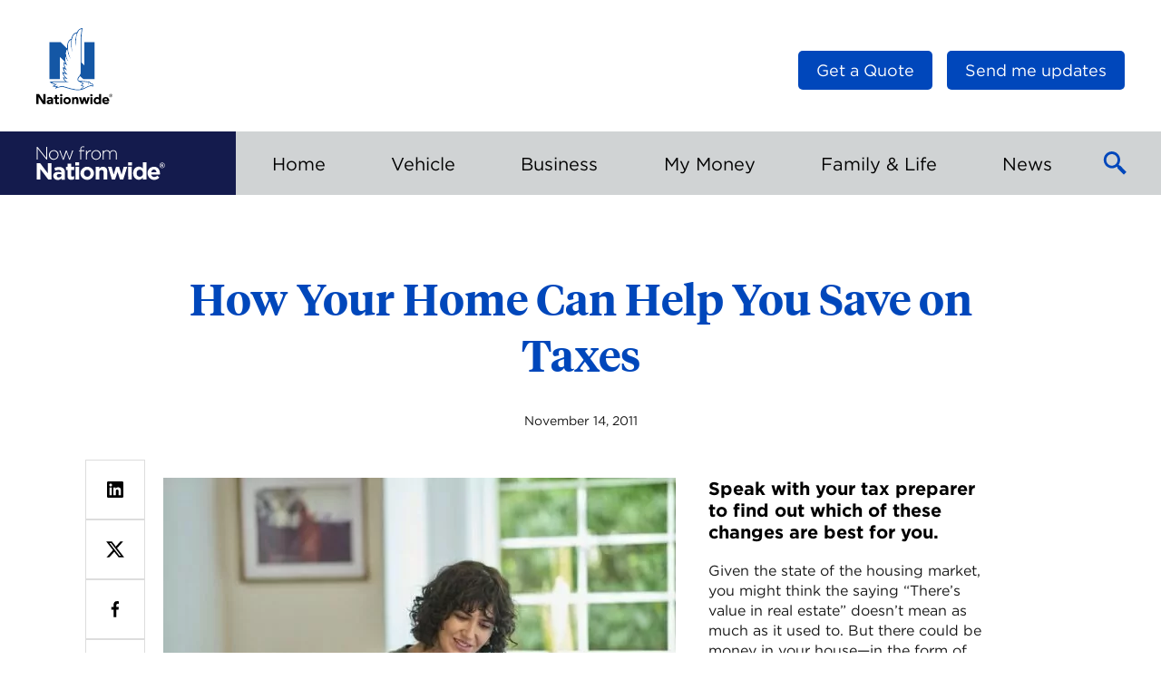

--- FILE ---
content_type: text/html; charset=UTF-8
request_url: https://blog.nationwide.com/home/home-maintenance/how-your-home-can-help-you-save-taxes/
body_size: 16347
content:
<!DOCTYPE html>
<html lang="en-US" class="no-js">
<head>

	<link rel="dns-prefetch" href="https://celebrus-prod.nationwide.com">
	<link rel="dns-prefetch" href="https://nexus.ensighten.com">

	
	<meta charset="UTF-8">
	<meta name="viewport" content="width=device-width, initial-scale=1">
	<link rel="profile" href="https://gmpg.org/xfn/11">
		<meta name="viewport" content="width=device-width, initial-scale=1">
	<link rel="shortcut icon" type="image/icon"
			href="https://blog.nationwide.com/wp-content/themes/nfn-2.0/favicon.ico">

	<meta name='robots' content='index, follow, max-image-preview:large, max-snippet:-1, max-video-preview:-1' />

	<!-- This site is optimized with the Yoast SEO plugin v26.8 - https://yoast.com/product/yoast-seo-wordpress/ -->
	<title>How Your Home Can Help You Save on Taxes</title>
	<link rel="canonical" href="https://blog.nationwide.com/home/home-maintenance/how-your-home-can-help-you-save-taxes/" />
	<meta property="og:locale" content="en_US" />
	<meta property="og:type" content="article" />
	<meta property="og:title" content="How Your Home Can Help You Save on Taxes" />
	<meta property="og:description" content="Speak with your tax preparer to find out which of these changes are best for you. Given the state of the housing market, you might think the saying “There’s value in real estate” doesn’t mean as much as it used to. But there could be money in your house—in the form of potential tax savings...." />
	<meta property="og:url" content="https://blog.nationwide.com/home/home-maintenance/how-your-home-can-help-you-save-taxes/" />
	<meta property="og:site_name" content="Insurance &amp; Personal Finance Articles" />
	<meta property="article:publisher" content="https://www.facebook.com/nationwide" />
	<meta property="article:published_time" content="2011-11-14T17:16:01+00:00" />
	<meta property="article:modified_time" content="2025-04-29T16:37:53+00:00" />
	<meta property="og:image" content="https://blog.nationwide.com/wp-content/uploads/2011/11/webReadyPicture_10613_0187_NW_songs2.0_210315_TaxSeason.jpeg" />
	<meta property="og:image:width" content="600" />
	<meta property="og:image:height" content="400" />
	<meta property="og:image:type" content="image/jpeg" />
	<meta name="author" content="Now From Nationwide Editorial Team" />
	<meta name="twitter:card" content="summary_large_image" />
	<meta name="twitter:creator" content="@nationwide" />
	<meta name="twitter:site" content="@nationwide" />
	<meta name="twitter:label1" content="Written by" />
	<meta name="twitter:data1" content="Now From Nationwide Editorial Team" />
	<meta name="twitter:label2" content="Est. reading time" />
	<meta name="twitter:data2" content="2 minutes" />
	<script type="application/ld+json" class="yoast-schema-graph">{"@context":"https://schema.org","@graph":[{"@type":"Article","@id":"https://blog.nationwide.com/home/home-maintenance/how-your-home-can-help-you-save-taxes/#article","isPartOf":{"@id":"https://blog.nationwide.com/home/home-maintenance/how-your-home-can-help-you-save-taxes/"},"author":{"name":"Now From Nationwide Editorial Team","@id":"https://blog.nationwide.com/#/schema/person/ddb6c3ebeb31d6456780c2a86c2c634d"},"headline":"How Your Home Can Help You Save on Taxes","datePublished":"2011-11-14T17:16:01+00:00","dateModified":"2025-04-29T16:37:53+00:00","mainEntityOfPage":{"@id":"https://blog.nationwide.com/home/home-maintenance/how-your-home-can-help-you-save-taxes/"},"wordCount":400,"publisher":{"@id":"https://blog.nationwide.com/#organization"},"image":{"@id":"https://blog.nationwide.com/home/home-maintenance/how-your-home-can-help-you-save-taxes/#primaryimage"},"thumbnailUrl":"https://blog.nationwide.com/wp-content/uploads/2011/11/webReadyPicture_10613_0187_NW_songs2.0_210315_TaxSeason.jpeg","keywords":["home savings","tax tips"],"articleSection":["Estate Planning","Maintenance"],"inLanguage":"en-US"},{"@type":"WebPage","@id":"https://blog.nationwide.com/home/home-maintenance/how-your-home-can-help-you-save-taxes/","url":"https://blog.nationwide.com/home/home-maintenance/how-your-home-can-help-you-save-taxes/","name":"How Your Home Can Help You Save on Taxes","isPartOf":{"@id":"https://blog.nationwide.com/#website"},"primaryImageOfPage":{"@id":"https://blog.nationwide.com/home/home-maintenance/how-your-home-can-help-you-save-taxes/#primaryimage"},"image":{"@id":"https://blog.nationwide.com/home/home-maintenance/how-your-home-can-help-you-save-taxes/#primaryimage"},"thumbnailUrl":"https://blog.nationwide.com/wp-content/uploads/2011/11/webReadyPicture_10613_0187_NW_songs2.0_210315_TaxSeason.jpeg","datePublished":"2011-11-14T17:16:01+00:00","dateModified":"2025-04-29T16:37:53+00:00","breadcrumb":{"@id":"https://blog.nationwide.com/home/home-maintenance/how-your-home-can-help-you-save-taxes/#breadcrumb"},"inLanguage":"en-US","potentialAction":[{"@type":"ReadAction","target":["https://blog.nationwide.com/home/home-maintenance/how-your-home-can-help-you-save-taxes/"]}]},{"@type":"ImageObject","inLanguage":"en-US","@id":"https://blog.nationwide.com/home/home-maintenance/how-your-home-can-help-you-save-taxes/#primaryimage","url":"https://blog.nationwide.com/wp-content/uploads/2011/11/webReadyPicture_10613_0187_NW_songs2.0_210315_TaxSeason.jpeg","contentUrl":"https://blog.nationwide.com/wp-content/uploads/2011/11/webReadyPicture_10613_0187_NW_songs2.0_210315_TaxSeason.jpeg","width":600,"height":400},{"@type":"BreadcrumbList","@id":"https://blog.nationwide.com/home/home-maintenance/how-your-home-can-help-you-save-taxes/#breadcrumb","itemListElement":[{"@type":"ListItem","position":1,"name":"Home","item":"https://blog.nationwide.com/"},{"@type":"ListItem","position":2,"name":"How Your Home Can Help You Save on Taxes"}]},{"@type":"WebSite","@id":"https://blog.nationwide.com/#website","url":"https://blog.nationwide.com/","name":"Insurance &amp; Personal Finance Articles","description":"Now from Nationwide®","publisher":{"@id":"https://blog.nationwide.com/#organization"},"potentialAction":[{"@type":"SearchAction","target":{"@type":"EntryPoint","urlTemplate":"https://blog.nationwide.com/?s={search_term_string}"},"query-input":{"@type":"PropertyValueSpecification","valueRequired":true,"valueName":"search_term_string"}}],"inLanguage":"en-US"},{"@type":"Organization","@id":"https://blog.nationwide.com/#organization","name":"Now from Nationwide","url":"https://blog.nationwide.com/","logo":{"@type":"ImageObject","inLanguage":"en-US","@id":"https://blog.nationwide.com/#/schema/logo/image/","url":"https://blog.nationwide.com/wp-content/uploads/2016/09/nw-logo-header.png","contentUrl":"https://blog.nationwide.com/wp-content/uploads/2016/09/nw-logo-header.png","width":120,"height":41,"caption":"Now from Nationwide"},"image":{"@id":"https://blog.nationwide.com/#/schema/logo/image/"},"sameAs":["https://www.facebook.com/nationwide","https://x.com/nationwide","https://www.youtube.com/nationwide"]},{"@type":"Person","@id":"https://blog.nationwide.com/#/schema/person/ddb6c3ebeb31d6456780c2a86c2c634d","name":"Now From Nationwide Editorial Team","image":{"@type":"ImageObject","inLanguage":"en-US","@id":"https://blog.nationwide.com/#/schema/person/image/","url":"https://secure.gravatar.com/avatar/79f929efe90e1bd34c1ca08a1e347600746e807d765c5dff0a8cf96f232c1b5e?s=96&d=mm&r=g","contentUrl":"https://secure.gravatar.com/avatar/79f929efe90e1bd34c1ca08a1e347600746e807d765c5dff0a8cf96f232c1b5e?s=96&d=mm&r=g","caption":"Now From Nationwide Editorial Team"}}]}</script>
	<!-- / Yoast SEO plugin. -->


<link rel='dns-prefetch' href='//tags.nationwide.com' />
<script type="text/javascript" id="wpp-js" src="https://blog.nationwide.com/wp-content/plugins/wordpress-popular-posts/assets/js/wpp.min.js?ver=7.3.6" data-sampling="0" data-sampling-rate="100" data-api-url="https://blog.nationwide.com/wp-json/wordpress-popular-posts" data-post-id="12362" data-token="efbc14816d" data-lang="0" data-debug="0"></script>
<link rel="alternate" title="oEmbed (JSON)" type="application/json+oembed" href="https://blog.nationwide.com/wp-json/oembed/1.0/embed?url=https%3A%2F%2Fblog.nationwide.com%2Fhome%2Fhome-maintenance%2Fhow-your-home-can-help-you-save-taxes%2F" />
<link rel="alternate" title="oEmbed (XML)" type="text/xml+oembed" href="https://blog.nationwide.com/wp-json/oembed/1.0/embed?url=https%3A%2F%2Fblog.nationwide.com%2Fhome%2Fhome-maintenance%2Fhow-your-home-can-help-you-save-taxes%2F&#038;format=xml" />
<style id='wp-img-auto-sizes-contain-inline-css' type='text/css'>
img:is([sizes=auto i],[sizes^="auto," i]){contain-intrinsic-size:3000px 1500px}
/*# sourceURL=wp-img-auto-sizes-contain-inline-css */
</style>
<style id='wp-block-library-inline-css' type='text/css'>
:root{--wp-block-synced-color:#7a00df;--wp-block-synced-color--rgb:122,0,223;--wp-bound-block-color:var(--wp-block-synced-color);--wp-editor-canvas-background:#ddd;--wp-admin-theme-color:#007cba;--wp-admin-theme-color--rgb:0,124,186;--wp-admin-theme-color-darker-10:#006ba1;--wp-admin-theme-color-darker-10--rgb:0,107,160.5;--wp-admin-theme-color-darker-20:#005a87;--wp-admin-theme-color-darker-20--rgb:0,90,135;--wp-admin-border-width-focus:2px}@media (min-resolution:192dpi){:root{--wp-admin-border-width-focus:1.5px}}.wp-element-button{cursor:pointer}:root .has-very-light-gray-background-color{background-color:#eee}:root .has-very-dark-gray-background-color{background-color:#313131}:root .has-very-light-gray-color{color:#eee}:root .has-very-dark-gray-color{color:#313131}:root .has-vivid-green-cyan-to-vivid-cyan-blue-gradient-background{background:linear-gradient(135deg,#00d084,#0693e3)}:root .has-purple-crush-gradient-background{background:linear-gradient(135deg,#34e2e4,#4721fb 50%,#ab1dfe)}:root .has-hazy-dawn-gradient-background{background:linear-gradient(135deg,#faaca8,#dad0ec)}:root .has-subdued-olive-gradient-background{background:linear-gradient(135deg,#fafae1,#67a671)}:root .has-atomic-cream-gradient-background{background:linear-gradient(135deg,#fdd79a,#004a59)}:root .has-nightshade-gradient-background{background:linear-gradient(135deg,#330968,#31cdcf)}:root .has-midnight-gradient-background{background:linear-gradient(135deg,#020381,#2874fc)}:root{--wp--preset--font-size--normal:16px;--wp--preset--font-size--huge:42px}.has-regular-font-size{font-size:1em}.has-larger-font-size{font-size:2.625em}.has-normal-font-size{font-size:var(--wp--preset--font-size--normal)}.has-huge-font-size{font-size:var(--wp--preset--font-size--huge)}.has-text-align-center{text-align:center}.has-text-align-left{text-align:left}.has-text-align-right{text-align:right}.has-fit-text{white-space:nowrap!important}#end-resizable-editor-section{display:none}.aligncenter{clear:both}.items-justified-left{justify-content:flex-start}.items-justified-center{justify-content:center}.items-justified-right{justify-content:flex-end}.items-justified-space-between{justify-content:space-between}.screen-reader-text{border:0;clip-path:inset(50%);height:1px;margin:-1px;overflow:hidden;padding:0;position:absolute;width:1px;word-wrap:normal!important}.screen-reader-text:focus{background-color:#ddd;clip-path:none;color:#444;display:block;font-size:1em;height:auto;left:5px;line-height:normal;padding:15px 23px 14px;text-decoration:none;top:5px;width:auto;z-index:100000}html :where(.has-border-color){border-style:solid}html :where([style*=border-top-color]){border-top-style:solid}html :where([style*=border-right-color]){border-right-style:solid}html :where([style*=border-bottom-color]){border-bottom-style:solid}html :where([style*=border-left-color]){border-left-style:solid}html :where([style*=border-width]){border-style:solid}html :where([style*=border-top-width]){border-top-style:solid}html :where([style*=border-right-width]){border-right-style:solid}html :where([style*=border-bottom-width]){border-bottom-style:solid}html :where([style*=border-left-width]){border-left-style:solid}html :where(img[class*=wp-image-]){height:auto;max-width:100%}:where(figure){margin:0 0 1em}html :where(.is-position-sticky){--wp-admin--admin-bar--position-offset:var(--wp-admin--admin-bar--height,0px)}@media screen and (max-width:600px){html :where(.is-position-sticky){--wp-admin--admin-bar--position-offset:0px}}
/*wp_block_styles_on_demand_placeholder:697d8712e83ab*/
/*# sourceURL=wp-block-library-inline-css */
</style>
<link rel='stylesheet' id='wordpress-popular-posts-css-css' href='https://blog.nationwide.com/wp-content/plugins/wordpress-popular-posts/assets/css/wpp.css?ver=7.3.6' type='text/css' media='all' />
<link rel='stylesheet' id='main.273c0434.css-css' href='https://blog.nationwide.com/wp-content/themes/nfn-2.0/assets/main.273c0434.css?ver=2.0.0' type='text/css' media='all' />
<script type="text/javascript" src="https://blog.nationwide.com/wp-includes/js/jquery/jquery.min.js?ver=3.7.1" id="jquery-core-js"></script>
<script type="text/javascript" src="https://tags.nationwide.com/Bootstrap.js?ver=1.0" id="boostrap_analytics-js"></script>
<link rel="https://api.w.org/" href="https://blog.nationwide.com/wp-json/" /><link rel="alternate" title="JSON" type="application/json" href="https://blog.nationwide.com/wp-json/wp/v2/posts/12362" /><link rel="EditURI" type="application/rsd+xml" title="RSD" href="https://blog.nationwide.com/xmlrpc.php?rsd" />

<link rel='shortlink' href='https://blog.nationwide.com/?p=12362' />
            <style id="wpp-loading-animation-styles">@-webkit-keyframes bgslide{from{background-position-x:0}to{background-position-x:-200%}}@keyframes bgslide{from{background-position-x:0}to{background-position-x:-200%}}.wpp-widget-block-placeholder,.wpp-shortcode-placeholder{margin:0 auto;width:60px;height:3px;background:#dd3737;background:linear-gradient(90deg,#dd3737 0%,#571313 10%,#dd3737 100%);background-size:200% auto;border-radius:3px;-webkit-animation:bgslide 1s infinite linear;animation:bgslide 1s infinite linear}</style>
            	<!-- Google Tag Manager -->
	<script>(function(w,d,s,l,i){w[l]=w[l]||[];w[l].push({'gtm.start':
				new Date().getTime(),event:'gtm.js'});var f=d.getElementsByTagName(s)[0],
			j=d.createElement(s),dl=l!='dataLayer'?'&l='+l:'';j.async=true;j.src=
			'https://www.googletagmanager.com/gtm.js?id='+i+dl;f.parentNode.insertBefore(j,f);
		})(window,document,'script','dataLayer','GTM-M5NJB3MS');</script>
	<!-- End Google Tag Manager -->
	<style class='wp-fonts-local' type='text/css'>
@font-face{font-family:"HCo Gotham";font-style:normal;font-weight:700;font-display:fallback;src:url('https://blog.nationwide.com/wp-content/themes/nfn-2.0/assets/fonts/Gotham-700.woff') format('woff');}
@font-face{font-family:"HCo Gotham";font-style:italic;font-weight:700;font-display:fallback;src:url('https://blog.nationwide.com/wp-content/themes/nfn-2.0/assets/fonts/Gotham-700-Italic.woff') format('woff');}
@font-face{font-family:"HCo Gotham";font-style:normal;font-weight:400;font-display:fallback;src:url('https://blog.nationwide.com/wp-content/themes/nfn-2.0/assets/fonts/Gotham-400.woff') format('woff');}
@font-face{font-family:"HCo Gotham";font-style:italic;font-weight:400;font-display:fallback;src:url('https://blog.nationwide.com/wp-content/themes/nfn-2.0/assets/fonts/Gotham-400-Italic.woff') format('woff');}
</style>
</head>

<body class="wp-singular post-template-default single single-post postid-12362 single-format-standard wp-embed-responsive wp-theme-nfn-20">
	<!-- Google Tag Manager (noscript) -->
	<noscript><iframe src="https://www.googletagmanager.com/ns.html?id=GTM-M5NJB3MS"
			height="0" width="0" style="display:none;visibility:hidden"></iframe></noscript>
	<!-- End Google Tag Manager (noscript) -->
	<div class="c-page">
	<header class="c-head">
		<div class="c-head__masthead">
			<div class="c-masthead">
				<a class="c-logo" target="_blank" href="https://www.nationwide.com">
					<img class="c-logo__image c-logo--nw__image"
							src="https://blog.nationwide.com/wp-content/themes/nfn-2.0/assets/images/header-logo.svg"
							width="84"
							height="84"
							alt="Nationwide Logo"/>
				</a>

				<div class="c-logo c-logo--print">
					<span class="c-logo__label">Insurance &amp; Personal Finance Articles</span>
				</div>

				<div class="c-head__nav-util">
					
<nav class="c-nav-util">
	<ul>
		<li id="menu-item-30819" class="menu-item menu-item-type-custom menu-item-object-custom menu-item-30819"><a target="_blank" href="https://www.nationwide.com/?utm_source=nfn-quote-button&#038;utm_medium=referral" class="c-btn c-btn--small"><span>Get a Quote</span></a></li>

		<li>
			<button type="button" class="c-btn c-btn--small" id="subscribe-btn">
				Send me updates			</button>
		</li>
	</ul>
</nav>

				</div>

			</div>
		</div><!-- / Masthead -->

		<div class="c-nav-mobile">
			<div class="c-nav-mobile__logo">
				<a href="/" class="c-logo-blog c-logo-blog--relative">
					<span class="c-logo-blog__label">
						
<svg width="142px" height="38px" viewBox="0 0 142 38" version="1.1" xmlns="https://www.w3.org/2000/svg" xmlns:xlink="https://www.w3.org/1999/xlink">
	<g fill="currentColor" fill-rule="nonzero">
		<path d="M25.3,23.2 C27,23.1 28.7,23.6 30,24.8 C31.1,26 31.6,27.6 31.5,29.2 L31.5,37.3 L27.7,37.3 L27.7,35.8 C26.6,37 25.1,37.6 23.5,37.6 C20.9,37.3 18.7,35.8 18.7,33.1 C18.7,30 21,28.6 24.3,28.6 C25.5,28.6 26.6,28.8 27.7,29.2 L27.7,29 C27.7,27.4 26.7,26.5 24.7,26.5 C23.4,26.5 22.1,26.8 20.9,27.3 L19.9,24.3 C21.6,23.5 23.4,23.1 25.3,23.2 Z M129.6,22.9 C134.3,22.9 136.4,26.5 136.4,30.5 C136.4,30.8 136.4,31.2 136.3,31.5 L126.6,31.5 C126.9,33.2 128.3,34.3 130,34.2 C131.3,34.2 132.5,33.7 133.4,32.8 L135.7,34.8 C133.1,37.9 128.4,38.3 125.3,35.7 C123.7,34.3 122.8,32.3 122.7,30.2 C122.5,26.3 125.5,23.1 129.3,22.9 L129.6,22.9 L129.6,22.9 Z M56.4,22.9 C60.3,23.1 63.5,26.2 63.6,30.1 L63.6,30.2 C63.4,34.4 59.9,37.6 55.8,37.4 C51.9,37.2 48.8,34.1 48.6,30.2 C48.8,26 52.3,22.7 56.4,22.9 Z M121.4,18 L121.4,37 L117.4,37 L117.4,35 C116.4,36.4 114.8,37.3 113.1,37.3 C109.9,37.3 106.8,34.8 106.8,30.1 C106.8,25.4 109.8,22.8 113.1,22.8 C114.8,22.8 116.4,23.5 117.4,24.9 L117.4,18 L121.4,18 Z M38.4,19.5 L38.4,23.1 L41.7,23.1 L41.7,26.5 L38.4,26.5 L38.4,32.5 C38.3,33.1 38.7,33.7 39.3,33.8 L39.7,33.8 L39.7,33.8 C40.4,33.8 41.1,33.6 41.7,33.3 L41.7,36.5 C40.8,37.1 39.7,37.3 38.6,37.3 C36.1,37.3 34.4,36.3 34.4,33.1 L34.4,26.5 L32.7,26.5 L32.7,23.1 L34.4,23.1 L34.4,19.5 L38.4,19.5 Z M83.1,23.1 L85.3,31.6 L87.9,23.1 L91.3,23.1 L94,31.6 L96.3,23.1 L100.2,23.1 L95.9,37.1 L92.3,37.1 L89.6,28.5 L86.9,37.1 L83.4,37.1 L79.1,23.1 L83.1,23.1 Z M4.2,18.9 L12.7,30.1 L12.7,18.9 L16.7,18.9 L16.7,37.1 L13.3,37.1 L4.5,25.5 L4.5,37.1 L0.5,37.1 L0.5,18.9 L4.2,18.9 Z M73.6,22.9 C76.6,22.9 78.3,24.9 78.3,28.1 L78.3,37.1 L74.3,37.1 L74.3,29.3 C74.3,27.4 73.4,26.5 71.9,26.5 C70.4,26.5 69.4,27.5 69.4,29.3 L69.4,37.1 L65.4,37.1 L65.4,23.1 L69.5,23.1 L69.5,25.1 C70.4,23.7 71.9,22.9 73.6,22.9 Z M47.2,23.1 L47.2,37 L43.3,37 L43.2,23.1 L47.2,23.1 Z M105.3,23.1 L105.3,37 L101.4,37 L101.3,23.1 L105.3,23.1 Z M25.3,31 C23.6,31 22.6,31.7 22.6,32.9 L22.6,33 C22.6,34.1 23.5,34.7 24.8,34.7 C26.5,34.6 27.8,33.6 27.8,32.2 L27.8,31.5 C27,31.1 26.1,31 25.3,31 Z M110.7,29.2 L110.7,30.2 C110.5,32.1 111.8,33.8 113.7,34 C115.6,34.2 117.3,32.9 117.5,31 C117.6,30.7 117.6,30.4 117.5,30.1 C117.7,28.2 116.4,26.5 114.5,26.2 C112.6,26 110.9,27.3 110.7,29.2 Z M56.3,26.3 L56.2,26.3 L56.2,26.3 C54.2,26.3 52.6,27.8 52.6,29.8 L52.6,30.2 C52.5,32.2 54.1,34 56.1,34 L56.2,34 L56.2,34 C58.2,34 59.8,32.5 59.8,30.5 L59.8,30.2 L59.8,30.2 C59.9,28.1 58.3,26.4 56.3,26.3 Z M129.7,26 C128.1,26 127,27.2 126.7,29 L132.6,29 C132.4,27.2 131.3,26 129.7,26 Z M138.8,18.4 C140.456854,18.4 141.8,19.7431458 141.8,21.4 C141.8,23.0568542 140.456854,24.4 138.8,24.4 C137.143146,24.4 135.8,23.0568542 135.8,21.4 C135.8,19.7431458 137.143146,18.4 138.8,18.4 Z M138.8,18.9 C137.419288,18.9 136.3,20.0192881 136.3,21.4 C136.3,22.7807119 137.419288,23.9 138.8,23.9 C140.180712,23.9 141.3,22.7807119 141.3,21.4 C141.3,20.0192881 140.180712,18.9 138.8,18.9 Z M138.9,19.8 C139.7,19.8 140.1,20.1 140.1,20.8 C140.1,21.3538462 139.844379,21.5668639 139.411789,21.6750114 L139.3,21.7 L140.2,23.1 L139.5,23.1 L138.7,21.7 L138.2,21.7 L138.2,23.1 L137.6,23.1 L137.6,19.8 L138.9,19.8 Z M47.3,18.1 L47.3,21.6 L43.1,21.6 L43.1,18.1 L47.3,18.1 Z M105.4,18.1 L105.4,21.6 L101.2,21.6 L101.2,18.1 L101.2,18.1 L105.4,18.1 Z M138.2,20.2 L138.2,21.2 L138.7,21.2 L138.870262,21.1985423 C139.206122,21.1897959 139.5,21.1285714 139.5,20.7 C139.5,20.2714286 139.206122,20.2102041 138.870262,20.2014577 L138.785569,20.2001822 L138.2,20.2 Z M66,4.6 C68.9,4.6 71.2,6.9 71.2,9.8 L71.2,9.9 L71.2,9.9 C71.2,12.8 68.9,15.2 66,15.2 L65.9,15.2 L65.9,15.2 C63,15.3 60.7,13 60.7,10 C60.7,7.07692308 62.8835634,4.81840894 65.6781352,4.61200627 L65.9008,4.6 L65.9008,4.6 L66,4.6 L66,4.6 Z M19.3,4.6 C22.2,4.6 24.5,6.9 24.5,9.8 L24.5,9.9 L24.5,9.9 C24.5,12.8 22.2,15.2 19.3,15.2 L19.2,15.2 L19.2,15.2 C16.4,15.3 14,13 14,10 C14,7.07692308 16.1835634,4.81840894 18.9781352,4.61200627 L19.2008,4.6 L19.2008,4.6 L19.3,4.6 L19.3,4.6 Z M26.5,4.9 L29.6,13.9 L32.7,4.9 L33.5,4.9 L36.6,13.9 L39.7,4.9 L40.8,4.9 L37.1,15.2 L36.3,15.2 L33.3,6.5 L30.2,15.2 L29.4,15.2 L25.4,4.9 L26.5,4.9 Z M1.4,1.1 L11.1,13.3 L11.1,1.1 L12.1,1.1 L12.1,15.1 L11.3,15.1 L1.4,2.7 L1.4,15.1 L0.4,15.1 L0.4,1.1 L1.4,1.1 Z M60.2,4.7 L60.2,5.8 L60.1,5.8 C57.7,5.8 55.7,7.6 55.7,10.9 L55.7,15.1 L54.7,15.1 L54.7,4.9 L55.7,4.9 L55.7,7.8 C56.4,5.9 58.2,4.7 60.2,4.7 Z M84.9,4.6 C87.3,4.6 88.8,6.3 88.8,8.9 L88.8,15.1 L87.8,15.1 L87.8,9 C87.8,6.8 86.7,5.5 84.8,5.5 C83,5.5 81.5,7 81.6,8.8 L81.6,15 L80.6,15 L80.6,8.9 C80.6,6.8 79.4,5.5 77.6,5.5 C75.7,5.6 74.2,7.2 74.3,9.1 L74.3,15.1 L73.3,15.1 L73.3,4.9 L74.4,4.9 L74.4,6.7 C75,5.4 76.4,4.6 77.8,4.6 C79.3,4.6 80.6,5.4 81.2,6.8 C81.9,5.4 83.3,4.6 84.9,4.6 Z M51.5,0.4 C52,0.4 52.5,0.5 53,0.6 L53,1.5 C52.5,1.3 52,1.2 51.5,1.2 C50.1,1.2 49.4,2 49.4,3.8 L49.4,4.8 L53,4.8 L53,5.7 L49.4,5.7 L49.4,15 L48.4,15 L48.5,5.8 L47,5.8 L47,4.9 L48.5,4.9 L48.5,3.9 C48.4,2.9 48.8,2 49.4,1.2 C50,0.7 50.7,0.4 51.5,0.4 Z M19.4,5.5 L19.3,5.5 L19.3,5.5 C17,5.5 15.1,7.4 15.1,9.8 L15.1,9.9 L15.1,9.9 C15.0029412,12.2294118 16.7899654,14.0878028 18.9981376,14.2865383 L19.2008,14.3 L19.2008,14.3 L19.3,14.3 L19.3,14.3 C21.6,14.3 23.5,12.4 23.5,10 C23.6,7.6 21.7,5.6 19.4,5.5 Z M66,5.5 L65.9,5.5 L65.9,5.5 C63.6,5.5 61.7,7.4 61.7,9.8 L61.7,9.9 L61.7,9.9 C61.6029412,12.2294118 63.3899654,14.0878028 65.5981376,14.2865383 L65.8008,14.3 L65.8008,14.3 L65.9,14.3 L65.9,14.3 C68.2,14.3 70.1,12.4 70.1,10 C70.2,7.6 68.3,5.6 66,5.5 Z"></path>
	</g>
</svg>
						<span class="sr-only">Insurance &amp; Personal Finance Articles</span>
					</span>
				</a>
			</div>
			<button class="c-nav-mobile__btn c-btn-menu" id="menuBtn">
				<span class="sr-only">Toggle Main Menu</span>
			</button>
		</div><!-- / Mobile nav -->

		<div class="c-head__nav">
			<div class="o-container">
				<div class="left">
					<a href="/" class="c-logo-blog">
						<span class="c-logo-blog__label">
							
<svg width="142px" height="38px" viewBox="0 0 142 38" version="1.1" xmlns="https://www.w3.org/2000/svg" xmlns:xlink="https://www.w3.org/1999/xlink">
	<g fill="currentColor" fill-rule="nonzero">
		<path d="M25.3,23.2 C27,23.1 28.7,23.6 30,24.8 C31.1,26 31.6,27.6 31.5,29.2 L31.5,37.3 L27.7,37.3 L27.7,35.8 C26.6,37 25.1,37.6 23.5,37.6 C20.9,37.3 18.7,35.8 18.7,33.1 C18.7,30 21,28.6 24.3,28.6 C25.5,28.6 26.6,28.8 27.7,29.2 L27.7,29 C27.7,27.4 26.7,26.5 24.7,26.5 C23.4,26.5 22.1,26.8 20.9,27.3 L19.9,24.3 C21.6,23.5 23.4,23.1 25.3,23.2 Z M129.6,22.9 C134.3,22.9 136.4,26.5 136.4,30.5 C136.4,30.8 136.4,31.2 136.3,31.5 L126.6,31.5 C126.9,33.2 128.3,34.3 130,34.2 C131.3,34.2 132.5,33.7 133.4,32.8 L135.7,34.8 C133.1,37.9 128.4,38.3 125.3,35.7 C123.7,34.3 122.8,32.3 122.7,30.2 C122.5,26.3 125.5,23.1 129.3,22.9 L129.6,22.9 L129.6,22.9 Z M56.4,22.9 C60.3,23.1 63.5,26.2 63.6,30.1 L63.6,30.2 C63.4,34.4 59.9,37.6 55.8,37.4 C51.9,37.2 48.8,34.1 48.6,30.2 C48.8,26 52.3,22.7 56.4,22.9 Z M121.4,18 L121.4,37 L117.4,37 L117.4,35 C116.4,36.4 114.8,37.3 113.1,37.3 C109.9,37.3 106.8,34.8 106.8,30.1 C106.8,25.4 109.8,22.8 113.1,22.8 C114.8,22.8 116.4,23.5 117.4,24.9 L117.4,18 L121.4,18 Z M38.4,19.5 L38.4,23.1 L41.7,23.1 L41.7,26.5 L38.4,26.5 L38.4,32.5 C38.3,33.1 38.7,33.7 39.3,33.8 L39.7,33.8 L39.7,33.8 C40.4,33.8 41.1,33.6 41.7,33.3 L41.7,36.5 C40.8,37.1 39.7,37.3 38.6,37.3 C36.1,37.3 34.4,36.3 34.4,33.1 L34.4,26.5 L32.7,26.5 L32.7,23.1 L34.4,23.1 L34.4,19.5 L38.4,19.5 Z M83.1,23.1 L85.3,31.6 L87.9,23.1 L91.3,23.1 L94,31.6 L96.3,23.1 L100.2,23.1 L95.9,37.1 L92.3,37.1 L89.6,28.5 L86.9,37.1 L83.4,37.1 L79.1,23.1 L83.1,23.1 Z M4.2,18.9 L12.7,30.1 L12.7,18.9 L16.7,18.9 L16.7,37.1 L13.3,37.1 L4.5,25.5 L4.5,37.1 L0.5,37.1 L0.5,18.9 L4.2,18.9 Z M73.6,22.9 C76.6,22.9 78.3,24.9 78.3,28.1 L78.3,37.1 L74.3,37.1 L74.3,29.3 C74.3,27.4 73.4,26.5 71.9,26.5 C70.4,26.5 69.4,27.5 69.4,29.3 L69.4,37.1 L65.4,37.1 L65.4,23.1 L69.5,23.1 L69.5,25.1 C70.4,23.7 71.9,22.9 73.6,22.9 Z M47.2,23.1 L47.2,37 L43.3,37 L43.2,23.1 L47.2,23.1 Z M105.3,23.1 L105.3,37 L101.4,37 L101.3,23.1 L105.3,23.1 Z M25.3,31 C23.6,31 22.6,31.7 22.6,32.9 L22.6,33 C22.6,34.1 23.5,34.7 24.8,34.7 C26.5,34.6 27.8,33.6 27.8,32.2 L27.8,31.5 C27,31.1 26.1,31 25.3,31 Z M110.7,29.2 L110.7,30.2 C110.5,32.1 111.8,33.8 113.7,34 C115.6,34.2 117.3,32.9 117.5,31 C117.6,30.7 117.6,30.4 117.5,30.1 C117.7,28.2 116.4,26.5 114.5,26.2 C112.6,26 110.9,27.3 110.7,29.2 Z M56.3,26.3 L56.2,26.3 L56.2,26.3 C54.2,26.3 52.6,27.8 52.6,29.8 L52.6,30.2 C52.5,32.2 54.1,34 56.1,34 L56.2,34 L56.2,34 C58.2,34 59.8,32.5 59.8,30.5 L59.8,30.2 L59.8,30.2 C59.9,28.1 58.3,26.4 56.3,26.3 Z M129.7,26 C128.1,26 127,27.2 126.7,29 L132.6,29 C132.4,27.2 131.3,26 129.7,26 Z M138.8,18.4 C140.456854,18.4 141.8,19.7431458 141.8,21.4 C141.8,23.0568542 140.456854,24.4 138.8,24.4 C137.143146,24.4 135.8,23.0568542 135.8,21.4 C135.8,19.7431458 137.143146,18.4 138.8,18.4 Z M138.8,18.9 C137.419288,18.9 136.3,20.0192881 136.3,21.4 C136.3,22.7807119 137.419288,23.9 138.8,23.9 C140.180712,23.9 141.3,22.7807119 141.3,21.4 C141.3,20.0192881 140.180712,18.9 138.8,18.9 Z M138.9,19.8 C139.7,19.8 140.1,20.1 140.1,20.8 C140.1,21.3538462 139.844379,21.5668639 139.411789,21.6750114 L139.3,21.7 L140.2,23.1 L139.5,23.1 L138.7,21.7 L138.2,21.7 L138.2,23.1 L137.6,23.1 L137.6,19.8 L138.9,19.8 Z M47.3,18.1 L47.3,21.6 L43.1,21.6 L43.1,18.1 L47.3,18.1 Z M105.4,18.1 L105.4,21.6 L101.2,21.6 L101.2,18.1 L101.2,18.1 L105.4,18.1 Z M138.2,20.2 L138.2,21.2 L138.7,21.2 L138.870262,21.1985423 C139.206122,21.1897959 139.5,21.1285714 139.5,20.7 C139.5,20.2714286 139.206122,20.2102041 138.870262,20.2014577 L138.785569,20.2001822 L138.2,20.2 Z M66,4.6 C68.9,4.6 71.2,6.9 71.2,9.8 L71.2,9.9 L71.2,9.9 C71.2,12.8 68.9,15.2 66,15.2 L65.9,15.2 L65.9,15.2 C63,15.3 60.7,13 60.7,10 C60.7,7.07692308 62.8835634,4.81840894 65.6781352,4.61200627 L65.9008,4.6 L65.9008,4.6 L66,4.6 L66,4.6 Z M19.3,4.6 C22.2,4.6 24.5,6.9 24.5,9.8 L24.5,9.9 L24.5,9.9 C24.5,12.8 22.2,15.2 19.3,15.2 L19.2,15.2 L19.2,15.2 C16.4,15.3 14,13 14,10 C14,7.07692308 16.1835634,4.81840894 18.9781352,4.61200627 L19.2008,4.6 L19.2008,4.6 L19.3,4.6 L19.3,4.6 Z M26.5,4.9 L29.6,13.9 L32.7,4.9 L33.5,4.9 L36.6,13.9 L39.7,4.9 L40.8,4.9 L37.1,15.2 L36.3,15.2 L33.3,6.5 L30.2,15.2 L29.4,15.2 L25.4,4.9 L26.5,4.9 Z M1.4,1.1 L11.1,13.3 L11.1,1.1 L12.1,1.1 L12.1,15.1 L11.3,15.1 L1.4,2.7 L1.4,15.1 L0.4,15.1 L0.4,1.1 L1.4,1.1 Z M60.2,4.7 L60.2,5.8 L60.1,5.8 C57.7,5.8 55.7,7.6 55.7,10.9 L55.7,15.1 L54.7,15.1 L54.7,4.9 L55.7,4.9 L55.7,7.8 C56.4,5.9 58.2,4.7 60.2,4.7 Z M84.9,4.6 C87.3,4.6 88.8,6.3 88.8,8.9 L88.8,15.1 L87.8,15.1 L87.8,9 C87.8,6.8 86.7,5.5 84.8,5.5 C83,5.5 81.5,7 81.6,8.8 L81.6,15 L80.6,15 L80.6,8.9 C80.6,6.8 79.4,5.5 77.6,5.5 C75.7,5.6 74.2,7.2 74.3,9.1 L74.3,15.1 L73.3,15.1 L73.3,4.9 L74.4,4.9 L74.4,6.7 C75,5.4 76.4,4.6 77.8,4.6 C79.3,4.6 80.6,5.4 81.2,6.8 C81.9,5.4 83.3,4.6 84.9,4.6 Z M51.5,0.4 C52,0.4 52.5,0.5 53,0.6 L53,1.5 C52.5,1.3 52,1.2 51.5,1.2 C50.1,1.2 49.4,2 49.4,3.8 L49.4,4.8 L53,4.8 L53,5.7 L49.4,5.7 L49.4,15 L48.4,15 L48.5,5.8 L47,5.8 L47,4.9 L48.5,4.9 L48.5,3.9 C48.4,2.9 48.8,2 49.4,1.2 C50,0.7 50.7,0.4 51.5,0.4 Z M19.4,5.5 L19.3,5.5 L19.3,5.5 C17,5.5 15.1,7.4 15.1,9.8 L15.1,9.9 L15.1,9.9 C15.0029412,12.2294118 16.7899654,14.0878028 18.9981376,14.2865383 L19.2008,14.3 L19.2008,14.3 L19.3,14.3 L19.3,14.3 C21.6,14.3 23.5,12.4 23.5,10 C23.6,7.6 21.7,5.6 19.4,5.5 Z M66,5.5 L65.9,5.5 L65.9,5.5 C63.6,5.5 61.7,7.4 61.7,9.8 L61.7,9.9 L61.7,9.9 C61.6029412,12.2294118 63.3899654,14.0878028 65.5981376,14.2865383 L65.8008,14.3 L65.8008,14.3 L65.9,14.3 L65.9,14.3 C68.2,14.3 70.1,12.4 70.1,10 C70.2,7.6 68.3,5.6 66,5.5 Z"></path>
	</g>
</svg>
							<span class="sr-only">Insurance &amp; Personal Finance Articles</span>
						</span>
					</a>
				</div>

				<nav class="c-nav-main right">

					<ul id="drawer" class="c-nav-main__list">
<li class=" menu-item menu-item-type-taxonomy menu-item-object-category current-post-ancestor menu-item-has-children c-nav-main__item toplevel">
	<a href="#"  aria-expanded="false" class="c-nav-main__btn topcat c-nav-main__toggle"><span>Home</span><span class="caret"></span></a>
		<div class="c-nav-sub submenu" >
			<div class="o-container">
				<div class="c-nav-sub__inner row">
					<div class="c-nav-sub__list">
						<ul>

	<li class=" menu-item menu-item-type-taxonomy menu-item-object-category current-post-ancestor">
		<a href="https://blog.nationwide.com/category/home/" >Home</a>
	</li>
	<li class=" menu-item menu-item-type-taxonomy menu-item-object-category">
		<a href="https://blog.nationwide.com/category/home/home-buying-selling/" >Buying / Selling</a>
	</li>
	<li class=" menu-item menu-item-type-taxonomy menu-item-object-category current-post-ancestor current-menu-parent current-post-parent">
		<a href="https://blog.nationwide.com/category/home/home-maintenance/" >Maintenance</a>
	</li>
	<li class=" menu-item menu-item-type-taxonomy menu-item-object-category">
		<a href="https://blog.nationwide.com/category/home/home-renting/" >Renting</a>
	</li>
	<li class=" menu-item menu-item-type-taxonomy menu-item-object-category">
		<a href="https://blog.nationwide.com/category/home/home-safety-home/" >Safety</a>
	</li>
	<li class=" menu-item menu-item-type-taxonomy menu-item-object-category">
		<a href="https://blog.nationwide.com/category/home/home-technology-trends/" >Technology & Trends</a>
	</li>
				</ul>
</div>

	<div class="c-nav-sub__images">	<div class="c-nav-sub__tile">
		<a href="https://blog.nationwide.com/home/home-safety-home/firework-safety-tips/">
			<picture class="nav-image">
				<source srcset="https://blog.nationwide.com/wp-content/uploads/fly-images/33756/Adobe-Express-file-260x145-ct.jpg.webp, https://blog.nationwide.com/wp-content/uploads/fly-images/33756/Adobe-Express-file-520x290-ct.jpg.webp 2x"
										media="(min-width: 1024px)">
				<source srcset="https://blog.nationwide.com/wp-content/uploads/fly-images/33756/Adobe-Express-file-900x145-ct.jpg.webp, https://blog.nationwide.com/wp-content/uploads/fly-images/33756/Adobe-Express-file-1800x290-ct.jpg.webp 2x"
										media="(min-width: 768px)">
				<source srcset="https://blog.nationwide.com/wp-content/uploads/fly-images/33756/Adobe-Express-file-400x145-ct.jpg.webp, https://blog.nationwide.com/wp-content/uploads/fly-images/33756/Adobe-Express-file-800x290-ct.jpg.webp 2x"
										media="(min-width: 400px)">
				<img 
									srcset="https://blog.nationwide.com/wp-content/uploads/fly-images/33756/Adobe-Express-file-768x145-ct.jpg.webp, https://blog.nationwide.com/wp-content/uploads/fly-images/33756/Adobe-Express-file-1536x290-ct.jpg.webp 2x" 
									src="https://blog.nationwide.com/wp-content/uploads/fly-images/33756/Adobe-Express-file-520x290-ct.jpg"
									width="260" height="145"
									loading="lazy"
									alt="A family watching fireworks.">
			</picture>
			<p>Firework Safety Tips</p>
		</a>
	</div>
	<div class="c-nav-sub__tile">
		<a href="https://blog.nationwide.com/home/home-maintenance/how-to-turn-on-a-sprinkler-system/">
			<picture class="nav-image">
				<source srcset="https://blog.nationwide.com/wp-content/uploads/fly-images/33710/Adobe-Express-file-260x145-ct.jpg.webp, https://blog.nationwide.com/wp-content/uploads/fly-images/33710/Adobe-Express-file-520x290-ct.jpg.webp 2x"
										media="(min-width: 1024px)">
				<source srcset="https://blog.nationwide.com/wp-content/uploads/fly-images/33710/Adobe-Express-file-900x145-ct.jpg.webp, https://blog.nationwide.com/wp-content/uploads/fly-images/33710/Adobe-Express-file-1800x290-ct.jpg.webp 2x"
										media="(min-width: 768px)">
				<source srcset="https://blog.nationwide.com/wp-content/uploads/fly-images/33710/Adobe-Express-file-400x145-ct.jpg.webp, https://blog.nationwide.com/wp-content/uploads/fly-images/33710/Adobe-Express-file-800x290-ct.jpg.webp 2x"
										media="(min-width: 400px)">
				<img 
									srcset="https://blog.nationwide.com/wp-content/uploads/fly-images/33710/Adobe-Express-file-768x145-ct.jpg.webp, https://blog.nationwide.com/wp-content/uploads/fly-images/33710/Adobe-Express-file-1536x290-ct.jpg.webp 2x" 
									src="https://blog.nationwide.com/wp-content/uploads/fly-images/33710/Adobe-Express-file-520x290-ct.jpg"
									width="260" height="145"
									loading="lazy"
									alt="A sprinkler head is spraying water over green grass.">
			</picture>
			<p>How to Turn on a Sprinkler System</p>
		</a>
	</div>
	<div class="c-nav-sub__tile">
		<a href="https://blog.nationwide.com/home/home-buying-selling/apartment-vs-house/">
			<picture class="nav-image">
				<source srcset="https://blog.nationwide.com/wp-content/uploads/fly-images/31135/webReadyPicture_10629_1356-260x145-ct.jpeg.webp, https://blog.nationwide.com/wp-content/uploads/fly-images/31135/webReadyPicture_10629_1356-520x290-ct.jpeg.webp 2x"
										media="(min-width: 1024px)">
				<source srcset="https://blog.nationwide.com/wp-content/uploads/fly-images/31135/webReadyPicture_10629_1356-900x145-ct.jpeg.webp, https://blog.nationwide.com/wp-content/uploads/fly-images/31135/webReadyPicture_10629_1356-1800x290-ct.jpeg.webp 2x"
										media="(min-width: 768px)">
				<source srcset="https://blog.nationwide.com/wp-content/uploads/fly-images/31135/webReadyPicture_10629_1356-400x145-ct.jpeg.webp, https://blog.nationwide.com/wp-content/uploads/fly-images/31135/webReadyPicture_10629_1356-800x290-ct.jpeg.webp 2x"
										media="(min-width: 400px)">
				<img 
									srcset="https://blog.nationwide.com/wp-content/uploads/fly-images/31135/webReadyPicture_10629_1356-768x145-ct.jpeg.webp, https://blog.nationwide.com/wp-content/uploads/fly-images/31135/webReadyPicture_10629_1356-1536x290-ct.jpeg.webp 2x" 
									src="https://blog.nationwide.com/wp-content/uploads/fly-images/31135/webReadyPicture_10629_1356-520x290-ct.jpeg"
									width="260" height="145"
									loading="lazy"
									alt="A potential homebuyer and real estate agent enter the front door of a house for sale.">
			</picture>
			<p>Renting an apartment versus buying a house: Which is right for you?</p>
		</a>
	</div>
			</div>
		</div>
	</div>
</div>
</li>

<li class=" menu-item menu-item-type-taxonomy menu-item-object-category menu-item-has-children c-nav-main__item toplevel">
	<a href="#"  aria-expanded="false" class="c-nav-main__btn topcat c-nav-main__toggle"><span>Vehicle</span><span class="caret"></span></a>
		<div class="c-nav-sub submenu" >
			<div class="o-container">
				<div class="c-nav-sub__inner row">
					<div class="c-nav-sub__list">
						<ul>

	<li class=" menu-item menu-item-type-taxonomy menu-item-object-category">
		<a href="https://blog.nationwide.com/category/vehicle/" >Vehicle</a>
	</li>
	<li class=" menu-item menu-item-type-taxonomy menu-item-object-category">
		<a href="https://blog.nationwide.com/category/vehicle/vehicle-buying-selling/" >Buying / Selling</a>
	</li>
	<li class=" menu-item menu-item-type-taxonomy menu-item-object-category">
		<a href="https://blog.nationwide.com/category/vehicle/vehicle-classic-cars/" >Classic Cars</a>
	</li>
	<li class=" menu-item menu-item-type-taxonomy menu-item-object-category">
		<a href="https://blog.nationwide.com/category/vehicle/vehicle-maintenance/" >Maintenance</a>
	</li>
	<li class=" menu-item menu-item-type-taxonomy menu-item-object-category">
		<a href="https://blog.nationwide.com/category/vehicle/vehicle-motorcycles/" >Motorcycles</a>
	</li>
	<li class=" menu-item menu-item-type-taxonomy menu-item-object-category">
		<a href="https://blog.nationwide.com/category/vehicle/vehicle-nascar/" >NASCAR</a>
	</li>
	<li class=" menu-item menu-item-type-taxonomy menu-item-object-category">
		<a href="https://blog.nationwide.com/category/vehicle/vehicle-new-drivers/" >New Drivers</a>
	</li>
	<li class=" menu-item menu-item-type-taxonomy menu-item-object-category">
		<a href="https://blog.nationwide.com/category/vehicle/vehicle-recreational-vehicles/" >Recreational Vehicles</a>
	</li>
	<li class=" menu-item menu-item-type-taxonomy menu-item-object-category">
		<a href="https://blog.nationwide.com/category/vehicle/vehicle-safety/" >Safety</a>
	</li>
	<li class=" menu-item menu-item-type-taxonomy menu-item-object-category">
		<a href="https://blog.nationwide.com/category/vehicle/vehicle-technology-trends/" >Technology & Trends</a>
	</li>
				</ul>
</div>

	<div class="c-nav-sub__images">	<div class="c-nav-sub__tile">
		<a href="https://blog.nationwide.com/vehicle/vehicle-safety/highway-driving-tips-teens/">
			<picture class="nav-image">
				<source srcset="https://blog.nationwide.com/wp-content/uploads/fly-images/31126/10619_9079-1-260x145-ct.jpeg.webp, https://blog.nationwide.com/wp-content/uploads/fly-images/31126/10619_9079-1-520x290-ct.jpeg.webp 2x"
										media="(min-width: 1024px)">
				<source srcset="https://blog.nationwide.com/wp-content/uploads/fly-images/31126/10619_9079-1-900x145-ct.jpeg.webp, https://blog.nationwide.com/wp-content/uploads/fly-images/31126/10619_9079-1-1800x290-ct.jpeg.webp 2x"
										media="(min-width: 768px)">
				<source srcset="https://blog.nationwide.com/wp-content/uploads/fly-images/31126/10619_9079-1-400x145-ct.jpeg.webp, https://blog.nationwide.com/wp-content/uploads/fly-images/31126/10619_9079-1-800x290-ct.jpeg.webp 2x"
										media="(min-width: 400px)">
				<img 
									srcset="https://blog.nationwide.com/wp-content/uploads/fly-images/31126/10619_9079-1-768x145-ct.jpeg.webp, https://blog.nationwide.com/wp-content/uploads/fly-images/31126/10619_9079-1-1536x290-ct.jpeg.webp 2x" 
									src="https://blog.nationwide.com/wp-content/uploads/fly-images/31126/10619_9079-1-520x290-ct.jpeg"
									width="260" height="145"
									loading="lazy"
									alt="Driver looking in the rear-view mirror.">
			</picture>
			<p>Highway Driving Tips for Teens</p>
		</a>
	</div>
	<div class="c-nav-sub__tile">
		<a href="https://blog.nationwide.com/vehicle/tips-for-driving-in-the-rain/">
			<picture class="nav-image">
				<source srcset="https://blog.nationwide.com/wp-content/uploads/fly-images/9331/driving-in-the-rain-260x145-ct.jpg.webp, https://blog.nationwide.com/wp-content/uploads/fly-images/9331/driving-in-the-rain-520x290-ct.jpg.webp 2x"
										media="(min-width: 1024px)">
				<source srcset="https://blog.nationwide.com/wp-content/uploads/fly-images/9331/driving-in-the-rain-900x145-ct.jpg.webp, https://blog.nationwide.com/wp-content/uploads/fly-images/9331/driving-in-the-rain-1800x290-ct.jpg.webp 2x"
										media="(min-width: 768px)">
				<source srcset="https://blog.nationwide.com/wp-content/uploads/fly-images/9331/driving-in-the-rain-400x145-ct.jpg.webp, https://blog.nationwide.com/wp-content/uploads/fly-images/9331/driving-in-the-rain-800x290-ct.jpg.webp 2x"
										media="(min-width: 400px)">
				<img 
									srcset="https://blog.nationwide.com/wp-content/uploads/fly-images/9331/driving-in-the-rain-768x145-ct.jpg.webp, https://blog.nationwide.com/wp-content/uploads/fly-images/9331/driving-in-the-rain-1536x290-ct.jpg.webp 2x" 
									src="https://blog.nationwide.com/wp-content/uploads/fly-images/9331/driving-in-the-rain-520x290-ct.jpg"
									width="260" height="145"
									loading="lazy"
									alt="driving in the rain">
			</picture>
			<p>How to Drive in the Rain</p>
		</a>
	</div>
	<div class="c-nav-sub__tile">
		<a href="https://blog.nationwide.com/vehicle/vehicle-buying-selling/what-is-a-lienholder/">
			<picture class="nav-image">
				<source srcset="https://blog.nationwide.com/wp-content/uploads/fly-images/33705/Car-Keys_386582699-260x145-ct.jpg.webp, https://blog.nationwide.com/wp-content/uploads/fly-images/33705/Car-Keys_386582699-520x290-ct.jpg.webp 2x"
										media="(min-width: 1024px)">
				<source srcset="https://blog.nationwide.com/wp-content/uploads/fly-images/33705/Car-Keys_386582699-900x145-ct.jpg.webp, https://blog.nationwide.com/wp-content/uploads/fly-images/33705/Car-Keys_386582699-1800x290-ct.jpg.webp 2x"
										media="(min-width: 768px)">
				<source srcset="https://blog.nationwide.com/wp-content/uploads/fly-images/33705/Car-Keys_386582699-400x145-ct.jpg.webp, https://blog.nationwide.com/wp-content/uploads/fly-images/33705/Car-Keys_386582699-800x290-ct.jpg.webp 2x"
										media="(min-width: 400px)">
				<img 
									srcset="https://blog.nationwide.com/wp-content/uploads/fly-images/33705/Car-Keys_386582699-768x145-ct.jpg.webp, https://blog.nationwide.com/wp-content/uploads/fly-images/33705/Car-Keys_386582699-1536x290-ct.jpg.webp 2x" 
									src="https://blog.nationwide.com/wp-content/uploads/fly-images/33705/Car-Keys_386582699-520x290-ct.jpg"
									width="260" height="145"
									loading="lazy"
									alt="A person handing another person a set of car keys.">
			</picture>
			<p>What Is a Lienholder?</p>
		</a>
	</div>
			</div>
		</div>
	</div>
</div>
</li>

<li class=" menu-item menu-item-type-taxonomy menu-item-object-category menu-item-has-children c-nav-main__item toplevel">
	<a href="#"  aria-expanded="false" class="c-nav-main__btn topcat c-nav-main__toggle"><span>Business</span><span class="caret"></span></a>
		<div class="c-nav-sub submenu" >
			<div class="o-container">
				<div class="c-nav-sub__inner row">
					<div class="c-nav-sub__list">
						<ul>

	<li class=" menu-item menu-item-type-taxonomy menu-item-object-category">
		<a href="https://blog.nationwide.com/category/business/" >Business</a>
	</li>
	<li class=" menu-item menu-item-type-taxonomy menu-item-object-category">
		<a href="https://blog.nationwide.com/category/business/business-growing/" >Growing</a>
	</li>
	<li class=" menu-item menu-item-type-taxonomy menu-item-object-category">
		<a href="https://blog.nationwide.com/category/business/business-starting/" >Starting</a>
	</li>
	<li class=" menu-item menu-item-type-taxonomy menu-item-object-category">
		<a href="https://blog.nationwide.com/category/business/business-talent-management/" >Talent Management</a>
	</li>
				</ul>
</div>

	<div class="c-nav-sub__images">	<div class="c-nav-sub__tile">
		<a href="https://blog.nationwide.com/business/buying-a-business-car-tips/">
			<picture class="nav-image">
				<source srcset="https://blog.nationwide.com/wp-content/uploads/fly-images/29875/10543_0010-260x145-ct.jpg.webp, https://blog.nationwide.com/wp-content/uploads/fly-images/29875/10543_0010-520x290-ct.jpg.webp 2x"
										media="(min-width: 1024px)">
				<source srcset="https://blog.nationwide.com/wp-content/uploads/fly-images/29875/10543_0010-900x145-ct.jpg.webp, https://blog.nationwide.com/wp-content/uploads/fly-images/29875/10543_0010-1800x290-ct.jpg.webp 2x"
										media="(min-width: 768px)">
				<source srcset="https://blog.nationwide.com/wp-content/uploads/fly-images/29875/10543_0010-400x145-ct.jpg.webp, https://blog.nationwide.com/wp-content/uploads/fly-images/29875/10543_0010-800x290-ct.jpg.webp 2x"
										media="(min-width: 400px)">
				<img 
									srcset="https://blog.nationwide.com/wp-content/uploads/fly-images/29875/10543_0010-768x145-ct.jpg.webp, https://blog.nationwide.com/wp-content/uploads/fly-images/29875/10543_0010-1536x290-ct.jpg.webp 2x" 
									src="https://blog.nationwide.com/wp-content/uploads/fly-images/29875/10543_0010-520x290-ct.jpg"
									width="260" height="145"
									loading="lazy"
									alt="a red pickup truck">
			</picture>
			<p>10 Tips for Buying a Business Car</p>
		</a>
	</div>
			</div>
		</div>
	</div>
</div>
</li>

<li class=" menu-item menu-item-type-taxonomy menu-item-object-category current-post-ancestor menu-item-has-children c-nav-main__item toplevel">
	<a href="#"  aria-expanded="false" class="c-nav-main__btn topcat c-nav-main__toggle"><span>My Money</span><span class="caret"></span></a>
		<div class="c-nav-sub submenu" >
			<div class="o-container">
				<div class="c-nav-sub__inner row">
					<div class="c-nav-sub__list">
						<ul>

	<li class=" menu-item menu-item-type-taxonomy menu-item-object-category current-post-ancestor">
		<a href="https://blog.nationwide.com/category/my-money/" >My Money</a>
	</li>
	<li class=" menu-item menu-item-type-taxonomy menu-item-object-category current-post-ancestor current-menu-parent current-post-parent">
		<a href="https://blog.nationwide.com/category/my-money/estate-planning/" >Estate Planning</a>
	</li>
	<li class=" menu-item menu-item-type-taxonomy menu-item-object-category">
		<a href="https://blog.nationwide.com/category/my-money/planning-retirement/" >Planning Retirement</a>
	</li>
	<li class=" menu-item menu-item-type-taxonomy menu-item-object-category">
		<a href="https://blog.nationwide.com/category/my-money/saving-spending/" >Saving & Spending</a>
	</li>
				</ul>
</div>

	<div class="c-nav-sub__images">	<div class="c-nav-sub__tile">
		<a href="https://blog.nationwide.com/my-money/shopping-online-vs-in-store/">
			<picture class="nav-image">
				<source srcset="https://blog.nationwide.com/wp-content/uploads/fly-images/33671/Woman-shopping-in-a-store_393616055-002-260x145-ct.jpeg.webp, https://blog.nationwide.com/wp-content/uploads/fly-images/33671/Woman-shopping-in-a-store_393616055-002-520x290-ct.jpeg.webp 2x"
										media="(min-width: 1024px)">
				<source srcset="https://blog.nationwide.com/wp-content/uploads/fly-images/33671/Woman-shopping-in-a-store_393616055-002-900x145-ct.jpeg.webp, https://blog.nationwide.com/wp-content/uploads/fly-images/33671/Woman-shopping-in-a-store_393616055-002-1800x290-ct.jpeg.webp 2x"
										media="(min-width: 768px)">
				<source srcset="https://blog.nationwide.com/wp-content/uploads/fly-images/33671/Woman-shopping-in-a-store_393616055-002-400x145-ct.jpeg.webp, https://blog.nationwide.com/wp-content/uploads/fly-images/33671/Woman-shopping-in-a-store_393616055-002-800x290-ct.jpeg.webp 2x"
										media="(min-width: 400px)">
				<img 
									srcset="https://blog.nationwide.com/wp-content/uploads/fly-images/33671/Woman-shopping-in-a-store_393616055-002-768x145-ct.jpeg.webp, https://blog.nationwide.com/wp-content/uploads/fly-images/33671/Woman-shopping-in-a-store_393616055-002-1536x290-ct.jpeg.webp 2x" 
									src="https://blog.nationwide.com/wp-content/uploads/fly-images/33671/Woman-shopping-in-a-store_393616055-002-520x290-ct.jpeg"
									width="260" height="145"
									loading="lazy"
									alt="A woman shopping in a store.">
			</picture>
			<p>Online Shopping vs. In-Store Shopping: Pros and Cons</p>
		</a>
	</div>
	<div class="c-nav-sub__tile">
		<a href="https://blog.nationwide.com/my-money/saving-spending/building-foundation-against-financial-misinformation/">
			<picture class="nav-image">
				<source srcset="https://blog.nationwide.com/wp-content/uploads/fly-images/32497/ConsumerFinancialMisinformation-260x145-ct.png.webp, https://blog.nationwide.com/wp-content/uploads/fly-images/32497/ConsumerFinancialMisinformation-520x290-ct.png.webp 2x"
										media="(min-width: 1024px)">
				<source srcset="https://blog.nationwide.com/wp-content/uploads/fly-images/32497/ConsumerFinancialMisinformation-900x145-ct.png.webp, https://blog.nationwide.com/wp-content/uploads/fly-images/32497/ConsumerFinancialMisinformation-1800x290-ct.png.webp 2x"
										media="(min-width: 768px)">
				<source srcset="https://blog.nationwide.com/wp-content/uploads/fly-images/32497/ConsumerFinancialMisinformation-400x145-ct.png.webp, https://blog.nationwide.com/wp-content/uploads/fly-images/32497/ConsumerFinancialMisinformation-800x290-ct.png.webp 2x"
										media="(min-width: 400px)">
				<img 
									srcset="https://blog.nationwide.com/wp-content/uploads/fly-images/32497/ConsumerFinancialMisinformation-768x145-ct.png.webp, https://blog.nationwide.com/wp-content/uploads/fly-images/32497/ConsumerFinancialMisinformation-1536x290-ct.png.webp 2x" 
									src="https://blog.nationwide.com/wp-content/uploads/fly-images/32497/ConsumerFinancialMisinformation-520x290-ct.png"
									width="260" height="145"
									loading="lazy"
									alt="A man and a woman sitting on their couch while looking at their laptop and smartphone.">
			</picture>
			<p>Your Financial Literacy: Building a Strong Foundation Against Financial Misinformation</p>
		</a>
	</div>
	<div class="c-nav-sub__tile">
		<a href="https://blog.nationwide.com/family-life/new-job/low-commitment-high-reward-side-jobs/">
			<picture class="nav-image">
				<source srcset="https://blog.nationwide.com/wp-content/uploads/fly-images/33012/file-2-260x145-ct.jpg.webp, https://blog.nationwide.com/wp-content/uploads/fly-images/33012/file-2-520x290-ct.jpg.webp 2x"
										media="(min-width: 1024px)">
				<source srcset="https://blog.nationwide.com/wp-content/uploads/fly-images/33012/file-2-900x145-ct.jpg.webp, https://blog.nationwide.com/wp-content/uploads/fly-images/33012/file-2-1800x290-ct.jpg.webp 2x"
										media="(min-width: 768px)">
				<source srcset="https://blog.nationwide.com/wp-content/uploads/fly-images/33012/file-2-400x145-ct.jpg.webp, https://blog.nationwide.com/wp-content/uploads/fly-images/33012/file-2-800x290-ct.jpg.webp 2x"
										media="(min-width: 400px)">
				<img 
									srcset="https://blog.nationwide.com/wp-content/uploads/fly-images/33012/file-2-768x145-ct.jpg.webp, https://blog.nationwide.com/wp-content/uploads/fly-images/33012/file-2-1536x290-ct.jpg.webp 2x" 
									src="https://blog.nationwide.com/wp-content/uploads/fly-images/33012/file-2-520x290-ct.jpg"
									width="260" height="145"
									loading="lazy"
									alt="A woman works on a laptop on a couch.">
			</picture>
			<p>How to Make Extra Money: The 13 Best Side Hustles</p>
		</a>
	</div>
			</div>
		</div>
	</div>
</div>
</li>

<li class=" menu-item menu-item-type-taxonomy menu-item-object-category menu-item-has-children c-nav-main__item toplevel">
	<a href="#"  aria-expanded="false" class="c-nav-main__btn topcat c-nav-main__toggle"><span>Family &amp; Life</span><span class="caret"></span></a>
		<div class="c-nav-sub submenu" >
			<div class="o-container">
				<div class="c-nav-sub__inner row">
					<div class="c-nav-sub__list">
						<ul>

	<li class=" menu-item menu-item-type-taxonomy menu-item-object-category">
		<a href="https://blog.nationwide.com/category/family-life/" >Family &amp; Life</a>
	</li>
	<li class=" menu-item menu-item-type-taxonomy menu-item-object-category">
		<a href="https://blog.nationwide.com/category/family-life/college/" >College</a>
	</li>
	<li class=" menu-item menu-item-type-taxonomy menu-item-object-category">
		<a href="https://blog.nationwide.com/category/family-life/empty-nester/" >Empty Nester</a>
	</li>
	<li class=" menu-item menu-item-type-taxonomy menu-item-object-category">
		<a href="https://blog.nationwide.com/category/family-life/growing-your-family/" >Growing Your Family</a>
	</li>
	<li class=" menu-item menu-item-type-taxonomy menu-item-object-category">
		<a href="https://blog.nationwide.com/category/family-life/marriage/" >Marriage</a>
	</li>
	<li class=" menu-item menu-item-type-taxonomy menu-item-object-category">
		<a href="https://blog.nationwide.com/category/family-life/moving/" >Moving</a>
	</li>
	<li class=" menu-item menu-item-type-taxonomy menu-item-object-category">
		<a href="https://blog.nationwide.com/category/family-life/new-drivers/" >New Drivers</a>
	</li>
	<li class=" menu-item menu-item-type-taxonomy menu-item-object-category">
		<a href="https://blog.nationwide.com/category/family-life/new-job/" >New Job</a>
	</li>
	<li class=" menu-item menu-item-type-taxonomy menu-item-object-category">
		<a href="https://blog.nationwide.com/category/family-life/on-your-own/" >On Your Own</a>
	</li>
	<li class=" menu-item menu-item-type-taxonomy menu-item-object-category">
		<a href="https://blog.nationwide.com/category/family-life/pets-family-life/" >Pets</a>
	</li>
	<li class=" menu-item menu-item-type-taxonomy menu-item-object-category">
		<a href="https://blog.nationwide.com/category/family-life/travel-outdoors/" >Travel & Outdoors</a>
	</li>
				</ul>
</div>

	<div class="c-nav-sub__images">	<div class="c-nav-sub__tile">
		<a href="https://blog.nationwide.com/family-life/growing-your-family/ways-fight-kids-germs/">
			<picture class="nav-image">
				<source srcset="https://blog.nationwide.com/wp-content/uploads/fly-images/33386/AdobeStock_481644052-260x145-ct.png.webp, https://blog.nationwide.com/wp-content/uploads/fly-images/33386/AdobeStock_481644052-520x290-ct.png.webp 2x"
										media="(min-width: 1024px)">
				<source srcset="https://blog.nationwide.com/wp-content/uploads/fly-images/33386/AdobeStock_481644052-900x145-ct.png.webp, https://blog.nationwide.com/wp-content/uploads/fly-images/33386/AdobeStock_481644052-1800x290-ct.png.webp 2x"
										media="(min-width: 768px)">
				<source srcset="https://blog.nationwide.com/wp-content/uploads/fly-images/33386/AdobeStock_481644052-400x145-ct.png.webp, https://blog.nationwide.com/wp-content/uploads/fly-images/33386/AdobeStock_481644052-800x290-ct.png.webp 2x"
										media="(min-width: 400px)">
				<img 
									srcset="https://blog.nationwide.com/wp-content/uploads/fly-images/33386/AdobeStock_481644052-768x145-ct.png.webp, https://blog.nationwide.com/wp-content/uploads/fly-images/33386/AdobeStock_481644052-1536x290-ct.png.webp 2x" 
									src="https://blog.nationwide.com/wp-content/uploads/fly-images/33386/AdobeStock_481644052-520x290-ct.png"
									width="260" height="145"
									loading="lazy"
									alt="A sick child is comforted by a parent.">
			</picture>
			<p>How to Prevent the Spread of Kids’ Germs</p>
		</a>
	</div>
	<div class="c-nav-sub__tile">
		<a href="https://blog.nationwide.com/vehicle/vehicle-safety/highway-driving-tips-teens/">
			<picture class="nav-image">
				<source srcset="https://blog.nationwide.com/wp-content/uploads/fly-images/31126/10619_9079-1-260x145-ct.jpeg.webp, https://blog.nationwide.com/wp-content/uploads/fly-images/31126/10619_9079-1-520x290-ct.jpeg.webp 2x"
										media="(min-width: 1024px)">
				<source srcset="https://blog.nationwide.com/wp-content/uploads/fly-images/31126/10619_9079-1-900x145-ct.jpeg.webp, https://blog.nationwide.com/wp-content/uploads/fly-images/31126/10619_9079-1-1800x290-ct.jpeg.webp 2x"
										media="(min-width: 768px)">
				<source srcset="https://blog.nationwide.com/wp-content/uploads/fly-images/31126/10619_9079-1-400x145-ct.jpeg.webp, https://blog.nationwide.com/wp-content/uploads/fly-images/31126/10619_9079-1-800x290-ct.jpeg.webp 2x"
										media="(min-width: 400px)">
				<img 
									srcset="https://blog.nationwide.com/wp-content/uploads/fly-images/31126/10619_9079-1-768x145-ct.jpeg.webp, https://blog.nationwide.com/wp-content/uploads/fly-images/31126/10619_9079-1-1536x290-ct.jpeg.webp 2x" 
									src="https://blog.nationwide.com/wp-content/uploads/fly-images/31126/10619_9079-1-520x290-ct.jpeg"
									width="260" height="145"
									loading="lazy"
									alt="Driver looking in the rear-view mirror.">
			</picture>
			<p>Highway Driving Tips for Teens</p>
		</a>
	</div>
	<div class="c-nav-sub__tile">
		<a href="https://blog.nationwide.com/family-life/travel-outdoors/boating-safety-tips-checklist/">
			<picture class="nav-image">
				<source srcset="https://blog.nationwide.com/wp-content/uploads/fly-images/33695/BoatSafety_278801330-1-scaled-260x145-ct.jpeg.webp, https://blog.nationwide.com/wp-content/uploads/fly-images/33695/BoatSafety_278801330-1-scaled-520x290-ct.jpeg.webp 2x"
										media="(min-width: 1024px)">
				<source srcset="https://blog.nationwide.com/wp-content/uploads/fly-images/33695/BoatSafety_278801330-1-scaled-900x145-ct.jpeg.webp, https://blog.nationwide.com/wp-content/uploads/fly-images/33695/BoatSafety_278801330-1-scaled-1800x290-ct.jpeg.webp 2x"
										media="(min-width: 768px)">
				<source srcset="https://blog.nationwide.com/wp-content/uploads/fly-images/33695/BoatSafety_278801330-1-scaled-400x145-ct.jpeg.webp, https://blog.nationwide.com/wp-content/uploads/fly-images/33695/BoatSafety_278801330-1-scaled-800x290-ct.jpeg.webp 2x"
										media="(min-width: 400px)">
				<img 
									srcset="https://blog.nationwide.com/wp-content/uploads/fly-images/33695/BoatSafety_278801330-1-scaled-768x145-ct.jpeg.webp, https://blog.nationwide.com/wp-content/uploads/fly-images/33695/BoatSafety_278801330-1-scaled-1536x290-ct.jpeg.webp 2x" 
									src="https://blog.nationwide.com/wp-content/uploads/fly-images/33695/BoatSafety_278801330-1-scaled-520x290-ct.jpeg"
									width="260" height="145"
									loading="lazy"
									alt="Three people enjoying recreational boating.">
			</picture>
			<p>10 Essential Boat Safety Tips</p>
		</a>
	</div>
			</div>
		</div>
	</div>
</div>
</li>

<li class=" menu-item menu-item-type-custom menu-item-object-custom c-nav-main__item toplevel">
	<a href="https://news.nationwide.com"  target="_blank" rel="noopener" class="c-nav-main__btn topcat "><span>News</span><span class="caret"></span></a></ul>
					<div class="c-nav-search">
	<ul>
		<li>
			<button class="c-nav-search__icon" id="search-btn">
				<span class="sr-only">Open search drawer.</span>
				<svg xmlns="https://www.w3.org/2000/svg" viewBox="0 0 61.2 54" focusable="false" tabindex="-1" fill="currentColor"><path d="M28.3 13.6c-1.2-.5-2.4-.8-3.7-.8-5 0-9.1 4-9.1 9 0 3.6 2.1 6.8 5.3 8.3 1.2.5 2.4.8 3.7.8 2.4 0 4.7-.9 6.4-2.6 1.7-1.7 2.7-4 2.7-6.4.1-3.6-2-6.9-5.3-8.3M43.6 45L33.3 34.7l.6-.6-1.6-1.6c-2.3 1.7-5 2.6-7.8 2.5-1.9 0-3.7-.4-5.3-1.2-4.8-2.1-7.8-6.9-7.8-12.1 0-7.3 6-13.2 13.3-13.1 1.9 0 3.7.4 5.3 1.2 4.8 2.1 7.8 6.9 7.8 12.1 0 2.7-.9 5.4-2.4 7.6l1.6 1.6.6-.6 10.2 10.3-4.2 4.2z"></path></svg>
			</button>
		</li>
	</ul>
</div>


				</nav>
			</div>

			<div class="c-search-bar" id="search">
				<div class="o-container">
					<div class="triangle"></div>
					<form class="c-search-bar__form" action="/" method="get">
    <input type="text" name="s" class="c-search-bar__input" id="search_input" aria-label="search" value="" placeholder="Search..." />
    <button type="submit" class="c-search-bar__btn">Search <i class="ion-arrow-right-c"></i></button>
</form>				</div>
			</div>

			<div class="c-head__sub-box" id="subbox">
				<div class="c-sub-box c-sub-box--modal js-signup-box">
<form class="c-sub-box__inner c-form">
	<input type="hidden" id="_wpnonce" name="_wpnonce" value="56dad61e08" /><input type="hidden" name="_wp_http_referer" value="/home/home-maintenance/how-your-home-can-help-you-save-taxes/" />	<input type="hidden" name="action" value="subscription_manager_subscribe"/>
	<div class="c-sub-box__panel">
		<div>
			<div class="c-sub-box__logo c-logo c-logo--color">
				<span class="c-logo__label c-sub-box__heading">Receive new blog posts via email</span>
			</div>
			<div class="c-sub-box__tout">
				<p>Enter your email below to receive occasional updates in your inbox.</p>
			</div>
		</div>

		<div>
			<input type="email" class="c-sub-box__input js-signup-box-email" aria-label="enter your email address"
					name="email" placeholder="Enter your email address" required="required">
			<button type="button"
					class="c-sub-box__btn c-btn js-signup-box-next">Sign up</button>
			<span class="email-error u-color-error"></span>
		</div>
	</div>

	<div class="c-sub-box__panel c-sub-box__panel--dark">
		<div>
			<div class="c-sub-box__logo c-logo c-logo--color">
				<input type="hidden" id="_update_frequency_nonce" name="_update_frequency_nonce" value="99e49a861d" /><input type="hidden" name="_wp_http_referer" value="/home/home-maintenance/how-your-home-can-help-you-save-taxes/" />				<input type="hidden" name="update_frequency_action" value="subscription_manager_update_frequency"/>
				<span class="c-logo__label c-sub-box__heading">
					Receive new blog posts via email				</span>
			</div>
			<ul class="c-sub-box__list c-list-plain c-list-plain--form">
				<li>
					<input
							type="radio"
							name="frequency"
							id="biweekly-modal"
							value="B"
							class="c-form-radio-plain"
					>
					<label class="c-form-label-plain"
							for="biweekly-modal">Biweekly</label>
				</li>
				<li>
					<input
							type="radio"
							name="frequency"
							value="M"
							id="monthly-modal"
							class="c-form-radio-plain"
							checked="checked"
					>
					<label class="c-form-label-plain"
							for="monthly-modal">Monthly</label>
				</li>
				<li>
					<span class="email-error u-color-error"></span>
				</li>
				<li>
					<button type="button" class="c-btn-plain js-signup-box-prev u-font-size-sm">
						&lt; Back to email setting					</button>
				</li>
			</ul>
		</div>

		<div>
			<button type="button"
					class="c-sub-box__btn c-btn js-signup-box-submit">Subscribe</button>
			<span class="email-error u-color-error"></span>
		</div>
	</div>

	<div class="c-sub-box__panel c-sub-box__panel--center">
		<div>
			<div class="c-sub-box__heading u-text-align-center">
				<img src="https://blog.nationwide.com/wp-content/themes/nfn-2.0/assets/images/logo-white.svg"
						alt="Nationwide Logo"
						class="u-margin-bottom" width="41" height="54"><br>
				Thank you for subscribing to Now from Nationwide.			</div>
		</div>
	</div>
</form>
</div>

			</div>
		</div>

	</header><!-- / Header -->
	<main class="c-main" id="article">

		<div class="o-container o-container--narrow o-container--padded">

			<article>

				
<div class="single-layout u-margin-bottom-3x">

	<h1 class="c-h-body c-h-body--single">
		How Your Home Can Help You Save on Taxes	</h1>

	<div class="c-date u-margin-bottom-xl">
		November 14, 2011	</div>

	<div class="u-margin-bottom">
		<div class="c-share">
    	<span class="c-share__label">Share</span>
	<a target="_blank" href="https://www.linkedin.com/shareArticle?mini=true&url=https%3A%2F%2Fblog.nationwide.com%2Fhome%2Fhome-maintenance%2Fhow-your-home-can-help-you-save-taxes%2F&title=How+Your+Home+Can+Help+You+Save+on+Taxes&summary=&source=https://blog.nationwide.com" class="c-btn-share">
		<img src="https://blog.nationwide.com/wp-content/themes/nfn-2.0/assets/images/icons/icon-linkedin-share.svg" alt="Share on LinkedIn." class="c-btn-share__icon" width="24" height="24" loading="lazy">
	</a>

	<a target="_blank" href="https://twitter.com/intent/tweet?via=nationwide&text=How Your Home Can Help You Save on Taxes&url=https://blog.nationwide.com/home/home-maintenance/how-your-home-can-help-you-save-taxes/" class="c-btn-share">
		<img src="https://blog.nationwide.com/wp-content/themes/nfn-2.0/assets/images/icons/icon-twitter-share.svg" alt="Share on Twitter." class="c-btn-share__icon" width="24" height="24" loading="lazy">
	</a>

	<a target="_blank" href="https://www.facebook.com/sharer/sharer.php?u=https%3A%2F%2Fblog.nationwide.com%2Fhome%2Fhome-maintenance%2Fhow-your-home-can-help-you-save-taxes%2F&title=How+Your+Home+Can+Help+You+Save+on+Taxes"><img src="https://blog.nationwide.com/wp-content/themes/nfn-2.0/assets/images/icons/icon-facebook-share.svg" alt="Share on Facebook." class="c-btn-share__icon" width="24" height="24" loading="lazy"></a>

	<a href="mailto:?subject=How%20Your%20Home%20Can%20Help%20You%20Save%20on%20Taxes&#038;body=https://blog.nationwide.com/home/home-maintenance/how-your-home-can-help-you-save-taxes/" class="c-btn-share">
		<img src="https://blog.nationwide.com/wp-content/themes/nfn-2.0/assets/images/icons/icon-email-share.svg" alt="Share over email." class="c-btn-share__icon" width="24" height="24" loading="lazy">
	</a>

	<a href="javascript:window.print();" class="c-btn-share">
		<img src="https://blog.nationwide.com/wp-content/themes/nfn-2.0/assets/images/icons/icon-print-share.svg" alt="Print this article." class="c-btn-share__icon" width="24" height="24" loading="lazy">
	</a>
</div>


		<div class="single-layout__body entry-content c-wysiwyg">

						<div class="single-layout__img">
								<div class="c-feat-img" style="--aspect-ratio:565*375;">
											<img 
							srcset="https://blog.nationwide.com/wp-content/uploads/fly-images/30659/webReadyPicture_10613_0187_NW_songs2.0_210315_TaxSeason-565x375-ct.jpeg.webp, https://blog.nationwide.com/wp-content/uploads/fly-images/30659/webReadyPicture_10613_0187_NW_songs2.0_210315_TaxSeason-1130x750-ct.jpeg.webp 2x"
							src="https://blog.nationwide.com/wp-content/uploads/fly-images/30659/webReadyPicture_10613_0187_NW_songs2.0_210315_TaxSeason-1130x750-ct.jpeg"
							width="565"
							height="375"
							loading="lazy"
							alt="">
				</div>
			</div>
				
			
			<h3 class="subtitle">Speak with your tax preparer to find out which of these changes are best for you.</h3>
<p>Given the state of the housing market, you might think the saying “There’s value in real estate” doesn’t mean as much as it used to. But there could be money in your house—in the form of potential tax savings.</p>
<p>There are various ways to use your home to qualify for tax credits or deductions. For starters, mortgage interest is deductible, says Robert Walsh, CPA, a Certified Financial Planner™ based in Red Bank, N.J.</p>
<p>Then, a smart way to save on your federal taxes is to make energy-efficient home improvements. A number of ENERGY STAR-qualified and related improvements are eligible for a credit on your 2011 taxes. These include the installation of windows and doors, water heaters, heating and cooling systems, stoves, roofs, insulation and solar energy systems. You can read the specifics and the fine print on the <a href="http://www.energystar.gov/index.cfm?c=tax_credits.tx_index" target="_blank" rel="noopener noreferrer">ENERGY STAR</a> website, along with information about amending your 2010 taxes to capture credits that applied last year.</p>
<p>If you’re going to make improvements to your home, it’s a good idea to talk to your accountant or tax professional first. “More money is saved in tax planning than in tax preparation,” says Walsh. “If you’re going to do anything major, you’d be wise to spend a little money and get a tax projection done.”</p>
<p>Walsh also recommends keeping a spreadsheet of home improvement projects you complete. Those improvements could change the value of your home, which could have a positive impact on your taxes if you sell or rent your house. Be sure to hang on to all your receipts.</p>
<p>One last tip from Walsh: Given how low interest rates are right now, it could be a great time to refinance your home or open a home equity line of credit.</p>
<p>“Up to $100,000 of a home equity line is tax deductible, and credit card payments, for example, aren’t,” says Walsh. “You don’t want to carry credit card debt, this might be a good time to take advantage of low interest rates and use a home equity line to pay off credit cards.”</p>
<div id="infographic-content">
<p><embed src="/wp-content/uploads/magazine/video/NW_Dec11_Appliances.swf" type="application/x-shockwave-flash" width="912" height="475"></p>
</div>
<div class="cta-wrapper">
<p><span class="intro">Could You Save on Your Home?</span> Nationwide Bank may be able to help you reduce your mortgage payments. Find out whether <a href="http://www.nationwide.com/bank-refinancing-a-home.jsp?NWOSS=refinance+home&amp;NWOSSPos=1" target="_blank" rel="noopener noreferrer">mortgage refinancing</a> is right for you.</p>
</div>
		</div>
	</div>

	
	
	
</div><!-- / .article-content -->

				<div class="c-share c-share--mobile">
    	<span class="c-share__label">Share</span>
	<a target="_blank" href="https://www.linkedin.com/shareArticle?mini=true&url=https%3A%2F%2Fblog.nationwide.com%2Fhome%2Fhome-maintenance%2Fhow-your-home-can-help-you-save-taxes%2F&title=How+Your+Home+Can+Help+You+Save+on+Taxes&summary=&source=https://blog.nationwide.com" class="c-btn-share">
		<img src="https://blog.nationwide.com/wp-content/themes/nfn-2.0/assets/images/icons/icon-linkedin-share.svg" alt="Share on LinkedIn." class="c-btn-share__icon" width="24" height="24" loading="lazy">
	</a>

	<a target="_blank" href="https://twitter.com/intent/tweet?via=nationwide&text=How Your Home Can Help You Save on Taxes&url=https://blog.nationwide.com/home/home-maintenance/how-your-home-can-help-you-save-taxes/" class="c-btn-share">
		<img src="https://blog.nationwide.com/wp-content/themes/nfn-2.0/assets/images/icons/icon-twitter-share.svg" alt="Share on Twitter." class="c-btn-share__icon" width="24" height="24" loading="lazy">
	</a>

	<a target="_blank" href="https://www.facebook.com/sharer/sharer.php?u=https%3A%2F%2Fblog.nationwide.com%2Fhome%2Fhome-maintenance%2Fhow-your-home-can-help-you-save-taxes%2F&title=How+Your+Home+Can+Help+You+Save+on+Taxes"><img src="https://blog.nationwide.com/wp-content/themes/nfn-2.0/assets/images/icons/icon-facebook-share.svg" alt="Share on Facebook." class="c-btn-share__icon" width="24" height="24" loading="lazy"></a>

	<a href="mailto:?subject=How%20Your%20Home%20Can%20Help%20You%20Save%20on%20Taxes&#038;body=https://blog.nationwide.com/home/home-maintenance/how-your-home-can-help-you-save-taxes/" class="c-btn-share">
		<img src="https://blog.nationwide.com/wp-content/themes/nfn-2.0/assets/images/icons/icon-email-share.svg" alt="Share over email." class="c-btn-share__icon" width="24" height="24" loading="lazy">
	</a>

	<a href="javascript:window.print();" class="c-btn-share">
		<img src="https://blog.nationwide.com/wp-content/themes/nfn-2.0/assets/images/icons/icon-print-share.svg" alt="Print this article." class="c-btn-share__icon" width="24" height="24" loading="lazy">
	</a>
</div>

					<div class="c-tags ">
		<div class="c-tags__label">Category:</div>
		<ul>
			<li class="c-tags__item">
				<div class="c-category-banner">Estate Planning</div>
			</li>
		</ul>
	</div>
	
					<div class="c-tags ">
		<div class="c-tags__label">Keywords:</div>
		<ul>
							<li class="c-tags__item">
					<a 
						href="/?s=home%20savings"
						class="c-tags__btn">home savings</a>
				</li>
								<li class="c-tags__item">
					<a 
						href="/?s=tax%20tips"
						class="c-tags__btn">tax tips</a>
				</li>
						</ul>
	</div>
	
			</article>
		</div>

						<div class="o-container o-container--narrow" id="relatedArticles">
					<h2 class="c-h-body ">
		Related articles	</h2>

					<div class="o-grid o-grid--3up">
													<div class="o-grid__item">
								
<article class="c-article">
			<div class="c-article__img article-image">
							<img
						srcset="https://blog.nationwide.com/wp-content/uploads/fly-images/33710/Adobe-Express-file-445x205-ct.jpg.webp, https://blog.nationwide.com/wp-content/uploads/fly-images/33710/Adobe-Express-file-890x410-ct.jpg.webp 2x"
						src="https://blog.nationwide.com/wp-content/uploads/fly-images/33710/Adobe-Express-file-890x410-ct.jpg"
						width="445"
						height="205"
						loading="lazy"
						alt="A sprinkler head is spraying water over green grass.">
						</div>
				<span class="c-article__caption">
		<span>Home</span>
		</span>
		
	<div class="c-article__body">
					<div class="c-article__meta">
									<div> May 12, 2025</div>
					
									<div> <div class="c-read-time">4 <span aria-hidden="true">min read</span><span class="u-visually-hidden">minute reading time.</span></div></div>
								</div>
			
		<h3 class="c-article__title">How to Turn on a Sprinkler System</h3>

					<p>When you turn on your sprinkler system after the winter or another long period of not being used, it’s important to do it correctly. We’ll take a step-by-step look at...</p>
			
		<a
			href="https://blog.nationwide.com/home/home-maintenance/how-to-turn-on-a-sprinkler-system/"
			class="c-link-cover"
					>
			<span class="sr-only">Read more about How to Turn on a Sprinkler System</span>
		</a>
	</div>
</article>
							</div>
														<div class="o-grid__item">
								
<article class="c-article">
			<div class="c-article__img article-image">
							<img
						srcset="https://blog.nationwide.com/wp-content/uploads/fly-images/33465/Adobe-Express-file-445x205-ct.jpg.webp, https://blog.nationwide.com/wp-content/uploads/fly-images/33465/Adobe-Express-file-890x410-ct.jpg.webp 2x"
						src="https://blog.nationwide.com/wp-content/uploads/fly-images/33465/Adobe-Express-file-890x410-ct.jpg"
						width="445"
						height="205"
						loading="lazy"
						alt="A red brick chimney sitting on top of a terra cotta tile roof.">
						</div>
				<span class="c-article__caption">
		<span>Home</span>
		</span>
		
	<div class="c-article__body">
					<div class="c-article__meta">
									<div> February 25, 2025</div>
					
									<div> <div class="c-read-time">4 <span aria-hidden="true">min read</span><span class="u-visually-hidden">minute reading time.</span></div></div>
								</div>
			
		<h3 class="c-article__title">How to Clean a Chimney</h3>

					<p>Cleaning your chimney is essential for the safety of your home, as it can help prevent dangerous chimney fires caused by creosote buildup, a flammable residue from wood smoke. This...</p>
			
		<a
			href="https://blog.nationwide.com/home/home-maintenance/how-to-clean-a-chimney/"
			class="c-link-cover"
					>
			<span class="sr-only">Read more about How to Clean a Chimney</span>
		</a>
	</div>
</article>
							</div>
														<div class="o-grid__item">
								
<article class="c-article">
			<div class="c-article__img article-image">
							<img
						srcset="https://blog.nationwide.com/wp-content/uploads/fly-images/32878/PhotoLibrary_Life_AdobeStock_175709693-scaled-445x205-ct.jpeg.webp, https://blog.nationwide.com/wp-content/uploads/fly-images/32878/PhotoLibrary_Life_AdobeStock_175709693-scaled-890x410-ct.jpeg.webp 2x"
						src="https://blog.nationwide.com/wp-content/uploads/fly-images/32878/PhotoLibrary_Life_AdobeStock_175709693-scaled-890x410-ct.jpeg"
						width="445"
						height="205"
						loading="lazy"
						alt="A couple sitting on the kitchen floor.">
						</div>
				<span class="c-article__caption">
		<span>Home</span>
		</span>
		
	<div class="c-article__body">
					<div class="c-article__meta">
									<div> February 20, 2025</div>
					
									<div> <div class="c-read-time">7 <span aria-hidden="true">min read</span><span class="u-visually-hidden">minute reading time.</span></div></div>
								</div>
			
		<h3 class="c-article__title">Seasonal Home Maintenance Checklist</h3>

					<p>Home maintenance is an ongoing process. From raking leaves and replacing shingles to cleaning disposals and replacing batteries in smoke detectors, there’s always something to do around the house. The...</p>
			
		<a
			href="https://blog.nationwide.com/home/home-maintenance/seasonal-home-maintenance-checklist/"
			class="c-link-cover"
					>
			<span class="sr-only">Read more about Seasonal Home Maintenance Checklist</span>
		</a>
	</div>
</article>
							</div>
												</div>
				</div>

					</main>

	<footer class="c-foot">
    <div class="o-container">
        <div class="c-foot__top">
            <div class="c-foot__logo">
                <img
                    alt="Nationwide logo"
                    src="https://blog.nationwide.com/wp-content/themes/nfn-2.0/assets/images/footer-logo.svg"
                    width="150"
                    height="57"
                    loading="lazy"
                >
            </div>

            <div class="c-foot__phone">
                		<a href="tel:18776696877">
		
			<span>1-877 On Your Side®</span>
		
				<span>(1-877-669-6877)</span>
		</a>
		            </div>

            <div class="c-foot__soc">
                <h2 class="c-foot__soc-title">Follow Us</h2>
                <div>
                    	<nav class="c-nav-soc">
		<h3 class="sr-only">Social Media</h3>
		<ul class="c-list-inline">
							<li>
					<a target="_blank" rel="noreferrer noopener" href="https://www.facebook.com/nationwide/" class="facebook">
						Facebook					</a>
				</li>
								<li>
					<a target="_blank" rel="noreferrer noopener" href="https://twitter.com/nationwide" class="twitter">
						Twitter					</a>
				</li>
								<li>
					<a target="_blank" rel="noreferrer noopener" href="https://www.youtube.com/nationwide" class="youtube">
						YouTube					</a>
				</li>
								<li>
					<a target="_blank" rel="noreferrer noopener" href="https://blog.nationwide.com/feed/" class="rss">
						RSS					</a>
				</li>
						</ul>
	</nav>
	                </div>
            </div>

        </div>

        <div class="c-foot__mid">
            <div>
                <nav class="c-nav-secondary"><ul id="menu-secondary-navigation" class="c-nav-secondary__list"><li id="menu-item-30817" class="menu-item menu-item-type-custom menu-item-object-custom menu-item-30817"><a target="_blank" href="https://www.nationwide.com/personal/about-us/">About Us</a></li>
<li id="menu-item-30818" class="menu-item menu-item-type-custom menu-item-object-custom menu-item-30818"><a target="_blank" href="https://www.nationwide.com/personal/about-us/careers/">Careers</a></li>
</ul></nav>            </div>
            <ul class="c-list-inline is-style-spacious">
                <li>
                    <a href="https://www.fdic.gov/">
                        <img
                            alt="An Equal Housing Lender"
                            src="https://blog.nationwide.com/wp-content/themes/nfn-2.0/assets/images/equal-housing.svg"
                            width="32"
                            height="32"
                            loading="lazy"
                        >
                    </a>
                </li>
                <li>
                    <a href="https://www.fdic.gov/">
                        <img
                            alt="FDIC"
                            src="https://blog.nationwide.com/wp-content/themes/nfn-2.0/assets/images/fdic.svg"
                            width="79"
                            height="32"
                            loading="lazy"
                        >
                    </a>
                </li>
            </ul>
        </div>

                <p>
            &copy; 2026            <span class="ui-provider ed bkf bvu cbz cca ccb ccc ccd cce ccf ccg cch cci ccj cck ccl ccm ccn cco ccp ccq ccr ccs cct ccu ccv ccw ccx ccy ccz cda cdb cdc cdd cde" dir="ltr">Products underwritten by Nationwide Mutual Insurance Company and Affiliated Companies. Not all Nationwide affiliated companies are mutual companies, and not all Nationwide members are insured by a mutual company. Subject to underwriting guidelines, review, and approval. Products and discounts not available to all persons in all states. Nationwide Investment Services Corporation, member FINRA. Home Office: One Nationwide Plaza, Columbus, OH. Nationwide, the Nationwide N and Eagle, and Nationwide is on your side are service marks of Nationwide Mutual Insurance Company. </span>
        </p>
        
        
				<nav class="c-nav-foot">
					<ul>
						<li id="menu-item-71" class="menu-item menu-item-type-custom menu-item-object-custom menu-item-71"><a href="https://www.nationwide.com/personal/privacy-security/">Privacy</a></li>
<li id="menu-item-33664" class="menu-item menu-item-type-custom menu-item-object-custom menu-item-33664"><a href="https://www.nationwide.com/personal/privacy-security/pages/privacy#california">California Consumer Privacy Act</a></li>
<li id="menu-item-81" class="menu-item menu-item-type-custom menu-item-object-custom menu-item-81"><a href="https://www.nationwide.com/personal/about-us/terms-conditions">Terms and Conditions</a></li>
						<li><div id="teconsent"></div></li>
					</ul>
				</nav>

    </div>
</footer>

</div>


<div id="consent_blackbar"></div>

<script
    async="async"
    src="//consent.trustarc.com/notice?domain=cm-nationwide.com&c=teconsent&js=nj&noticeType=bb&text=true&pcookie&gtm=1"
    crossorigin
></script>

<div class="celebrus">
	<celebrus
		name="pagetype"
		value="Article"
/>
<celebrus
	name="url"
	value="https://blog.nationwide.com/home/home-maintenance/how-your-home-can-help-you-save-taxes"
/>

<celebrus
	name="author"
	value="nationwide_editorial_team"
/>

<celebrus
		name="pubdate"
		value="2011-11-14T17:16:01-05:00"
/>

<celebrus
		name="category"
		value=""
/>

<celebrus
		name="title"
		value="How Your Home Can Help You Save on Taxes"
/>

</div>

<script type="speculationrules">
{"prefetch":[{"source":"document","where":{"and":[{"href_matches":"/*"},{"not":{"href_matches":["/wp-*.php","/wp-admin/*","/wp-content/uploads/*","/wp-content/*","/wp-content/plugins/*","/wp-content/themes/nfn-2.0/*","/*\\?(.+)"]}},{"not":{"selector_matches":"a[rel~=\"nofollow\"]"}},{"not":{"selector_matches":".no-prefetch, .no-prefetch a"}}]},"eagerness":"conservative"}]}
</script>
<script type="text/javascript" src="https://blog.nationwide.com/wp-content/plugins/nationwide-subscription/public/js/subscription-manager-public.js?ver=1.0.1" id="subscription-manager-js"></script>
<script type="text/javascript" src="https://blog.nationwide.com/wp-content/themes/nfn-2.0/assets/plugins.445989bc.js?ver=1759870268" id="scripts/plugins.js-js" type='module'></script>
<script type="text/javascript" id="scripts/main.js-js-extra">
/* <![CDATA[ */
var ajax_object = {"ajax_url":"https://blog.nationwide.com/wp-admin/admin-ajax.php","rest_url":"https://blog.nationwide.com/wp-json/wp/v2"};
//# sourceURL=scripts%2Fmain.js-js-extra
/* ]]> */
</script>
<script type="text/javascript" src="https://blog.nationwide.com/wp-content/themes/nfn-2.0/assets/main.d92d1baf.js?ver=1759870268" id="scripts/main.js-js" type='module'></script>
	<script>
    jQuery(document).on('click', '.email-submit', function (e) {
      e.preventDefault();

      var $form = jQuery(this).parent();
      var email = $form.find('.email_input').val();

      $data = 'email=' + email + '&action=subscribeToNewsletter';
      jQuery(this).addClass('disabled').attr('disabled', 'disabled');
      jQuery.post('https://blog.nationwide.com/wp-admin/admin-ajax.php',
        $data,
        function (response) {
          if (response.indexOf('200') > 0) {
            $form.parent().addClass('is-success');
            $form.find('input, button').hide();
            $form.find('.email-error').addClass('success').html('Thank you for subscribing to blog updates.');
          } else {
            $form.parent().addClass('is-error');
            $form.find('.email-error').html('Unfortunately, we experienced an error. Please try again!');
          }
        });
    });
	</script>
	
</body>

</html><!--
Performance optimized by Redis Object Cache. Learn more: https://wprediscache.com

Retrieved 3809 objects (606 KB) from Redis using PhpRedis (v6.3.0).
-->


--- FILE ---
content_type: image/svg+xml
request_url: https://blog.nationwide.com/wp-content/themes/nfn-2.0/assets/images/icons/icon-print-share.svg
body_size: 233
content:
<?xml version="1.0" encoding="utf-8"?>
<!-- Generator: Adobe Illustrator 23.0.2, SVG Export Plug-In . SVG Version: 6.00 Build 0)  -->
<svg version="1.1" id="Layer_1" xmlns="http://www.w3.org/2000/svg" xmlns:xlink="http://www.w3.org/1999/xlink" x="0px" y="0px"
	 viewBox="0 0 24 24" style="enable-background:new 0 0 24 24;" xml:space="preserve">
<title>Share on LinkedIn.</title>
<path d="M20.2,6.3h-2.5V3H6.3v3.3H5.9h-2C3.4,6.3,3,6.6,3,7.1v9c0,0.4,0.4,0.8,0.8,0.8h2.5V21h11.5v-4.1h2.5c0.5,0,0.8-0.4,0.8-0.8
	v-9C21,6.6,20.6,6.3,20.2,6.3z M16.1,16.1v3.3H7.9v-3.3v-1.6h8.2V16.1z M16.1,6.3H7.9V4.6h8.2V6.3z M18.1,10.8
	c-0.7,0-1.2-0.5-1.2-1.2c0-0.7,0.5-1.2,1.2-1.2s1.2,0.5,1.2,1.2C19.4,10.2,18.8,10.8,18.1,10.8z"/>
</svg>


--- FILE ---
content_type: image/svg+xml
request_url: https://blog.nationwide.com/wp-content/themes/nfn-2.0/assets/images/icons/icon-facebook-share.svg
body_size: 156
content:
<?xml version="1.0" encoding="utf-8"?>
<!-- Generator: Adobe Illustrator 23.0.2, SVG Export Plug-In . SVG Version: 6.00 Build 0)  -->
<svg version="1.1" id="Layer_1" xmlns="http://www.w3.org/2000/svg" xmlns:xlink="http://www.w3.org/1999/xlink" x="0px" y="0px"
	 viewBox="0 0 24 24" style="enable-background:new 0 0 24 24;" xml:space="preserve">
<title>Share on LinkedIn.</title>
<path d="M15.6,12.4l0.4-3h-2.7V7.5c0-0.8,0.4-1.6,1.6-1.6h1.2V3.3c0,0-1.1-0.2-2.2-0.2c-2.2,0-3.7,1.4-3.7,4v2.3H7.8v3h2.5v8.4h3
	v-8.4H15.6z"/>
</svg>


--- FILE ---
content_type: text/javascript
request_url: https://uni.nationwide.com/uni/v1/tag.js
body_size: 2282
content:


(function (window) {
  console.log(`uniTag - tag.js - ${new Date().toISOString()}`)
  if (typeof window.uni !== 'undefined' && window.uni.loaded) { return }
  window.uni = window.uni || {}
  window.uni.loaded = true
  window.uni.queue = window.uni.queue || []
  window.uni.send = window.uni.send || function (event, data) { window.uni.queue.push({ event, data }) }
  document.addEventListener('uniInitialized', function uniInitialized () {
    console.log(`uniInitialized - tag.js - ${new Date().toISOString()}`)
    
    window.uni.send('page_view',{source : 'uniInitialized'});

    
    window.history.pushState = new Proxy(window.history.pushState, {
      apply: (target, thisArg, argArray) => {
        if (!window.uni.dedupePageView) {
          window.uni.dedupePageView = true
          const path = argArray[argArray.length-1]
          let url = null
          if (path != null && path !== '') {
            try {
              url = new URL(path, window.location.origin).href
            } catch (e) {
              url = null
            }
          }
          if (url !== window.location.href && path !== "") {
            setTimeout(() => { 
              window.uni.send('page_view',{url, source: 'pushState'}) 
              window.uni.dedupePageView = false
            }, 1000)
          }
        }
        return target.apply(thisArg, argArray);
      },
    });

    
    window.history.replaceState = new Proxy(window.history.replaceState, {
      apply: (target, thisArg, argArray) => {
        if (!window.uni.dedupePageView) {
          window.uni.dedupePageView = true
          const path = argArray[argArray.length-1]
          let url = null
          if (path != null && path !== '') {
            try {
              url = new URL(path, window.location.origin).href
            } catch (e) {
              url = null
            }
          }
          if (url !== window.location.href && path !== "") {
            setTimeout(() => { 
              window.uni.send('page_view',{url, source: 'replaceState'}) 
              window.uni.dedupePageView = false
            }, 1000)
          }
        }
        return target.apply(thisArg, argArray);
      },
    });

  }, { once: true })
  document.addEventListener('uniLoaded', function uniLoaded () {
    
    console.log(`uniLoaded - tag.js - ${new Date().toISOString()}`)
    window.uni.init({
      prefix: 'uni_ls',
      workerUrl: '//uni.nationwide.com/uni/v1/event',
      allowDebugLogging: false,
      cookieName: 'uni_bid',
      sessionCookieName: 'uni_ses_id',
      queue: uni.queue,
      cookieProps: 'Domain=nationwide.com; Max-Age=63072000; Expires=Mon, 31 Jan 2028 14:21:24 GMT; SameSite=None; Secure; Path=/;',
      sessionCookieProps: 'Domain=nationwide.com; Max-Age=1800; Expires=Sat, 31 Jan 2026 14:51:24 GMT; SameSite=None; Secure; Path=/;',
      sessionTimeout: 1800
      , uuid: 'e92619c146e160ee312548d',
      privacySetting: 'ALLOW_ALL',   
      atSettings: {"enabled":true,"flags":{"debug":false,"event":true,"identify":true,"validate":true,"normalize":true,"hash":true,"dataset":true},"identities":{"email":{"algo":"SHA-256"},"phone":{"algo":"SHA-256"}},"identityData":{"city":["city"],"dob":["birth","bday","bdate","dob","birthday","birthdate"],"email":["email","e-mail"],"female":["female","girl","woman"],"firstName":["firstname","fn","fname","givenname","forename"],"gender":["male","boy","man","female","girl","woman","gender","gen","sex"],"lastName":["lastname","ln","lname","surname","sname","familyname"],"male":["male","boy","man"],"month":["month","mo","mnth","dobm"],"name":["name","fullname"],"phone":["phone","mobile","contact","tel"],"state":["state","province"],"partnerId":["username"],"year":["year","yr","doby"],"zipCode":["zip","zcode","pincode","pcode","postalcode","postcode"]},"workflowResolver":{"timeout":50},"customEvents":{"change":[{"trigger":"bolt-textfield[id=\"email\" i]","dataAttrs":["name","value","aria-label","aria-describedby","label"],"hasIdentityAttrs":true,"identityType":"email"},{"trigger":"bolt-textfield[id=\"phoneNumber\" i]","dataAttrs":["name","value","aria-label","aria-describedby","label"],"hasIdentityAttrs":true,"identityType":"phone"},{"trigger":"bolt-textfield[id*=\"dateOfBirth\" i]","dataAttrs":["name","value","aria-label","aria-describedby","label"],"hasIdentityAttrs":true},{"trigger":"bolt-select[id*=\"maritalStatus\" i]","dataAttrs":["name","value","aria-label","aria-describedby","label"],"hasIdentityAttrs":true},{"trigger":"bolt-select[id*=\"gender\" i]","dataAttrs":["name","value","aria-label","aria-describedby","label"],"hasIdentityAttrs":true},{"trigger":"bolt-textfield[id*=\"ageFirstLicensed\" i]","dataAttrs":["name","value","aria-label","aria-describedby","label"],"hasIdentityAttrs":true},{"trigger":"bolt-select[id*=\"relationToPrimaryNamed\" i]","dataAttrs":["name","value","aria-label","aria-describedby","label"]},{"trigger":"bolt-checkbox[id*=\"majorViolations5Years\" i]","dataAttrs":["name","value","aria-label","aria-describedby","label"]},{"trigger":"bolt-checkbox[id*=\"minorViolations\" i]","dataAttrs":["name","value","aria-label","aria-describedby","label"]},{"trigger":"bolt-checkbox[id*=\"atFault\" i]","dataAttrs":["name","value","aria-label","aria-describedby","label"]},{"trigger":"bolt-checkbox[id*=\"accidentWithMinorViolations\" i]","dataAttrs":["name","value","aria-label","aria-describedby","label"]},{"trigger":"app-add-vehicle-wrapper bolt-textfield[id*=\"search_vin\" i]","dataAttrs":["name","value","aria-label","aria-describedby","label"]},{"trigger":"app-add-vehicle-wrapper bolt-select","dataAttrs":["name","value","aria-label","aria-describedby","label"]},{"trigger":"bolt-select[id*=\"vehiclePrimaryUse\" i]","dataAttrs":["name","value","aria-label","aria-describedby","label"]},{"trigger":"bolt-textfield[id*=\"autoWeeklyMileage\" i]","dataAttrs":["name","value","aria-label","aria-describedby","label"]},{"trigger":"bolt-textfield[id*=\"autoAnnualMileage\" i]","dataAttrs":["name","value","aria-label","aria-describedby","label"]},{"trigger":"input, select, bolt-textfield, bolt-autocomplete, bolt-select, bolt-checkbox-group, bolt-radio-group","dataAttrs":["name","value","aria-label","aria-describedby","label","textContent"]}],"click":[{"trigger":"app-custom-radio div[role=\"radiogroup\"]","dataAttrs":["name","value","aria-label","aria-describedby","label","textContent"]},{"trigger":"a[href], button, input[type=\"submit\"], input[type=\"button\"], bolt-button, bolt-logo, bolt-tile","dataAttrs":["href","name","value","aria-label","aria-describedby","label","textContent"],"hasIdentityAttrs":false}]},"crossDomain":{"domains":["www.nationwide.com","nationwidefinancial.com","lifeessentials.nationwide.com","espanol.nationwide.com"],"queryParam":"uni_uuid"}},
      identities: {"email":{"algo":"SHA-256"},"phone":{"algo":"SHA-256"}},
      tagMonitoring: {"allowDebugLogging":false,"enabled":true,"tagRules":{"beacon":[{"tagKey":"tktk","tagName":"TikTok Pixel","operation":"startsWith","value":"https://analytics.tiktok.com/api/v2/pixel"}],"fetch":[{"tagKey":"ga4","tagName":"Google Analytics 4","operation":"startsWith","value":"https://analytics.google.com/g/collect?v=2&tid="},{"tagKey":"pt","tagName":"Pinterest Tag","operation":"startsWith","value":"https://ct.pinterest.com/v3/?tid="}],"xmlhttprequest":[{"tagKey":"at","tagName":"Adobe Target","operation":"startsWith","value":"https://mboxedge35.tt.omtrdc.net/rest/v1/delivery"}],"iframe":[{"tagKey":"dblclk-fls","tagName":"DoubleClick Floodlight","operation":"contains","value":"fls.doubleclick.net/activity"}],"img":[{"tagKey":"fb-pixel","tagName":"Facebook Pixel","operation":"startsWith","value":"https://www.facebook.com/tr/?id="},{"tagKey":"li","tagName":"LinkedIn Insight Tag","operation":"startsWith","value":"https://px.ads.linkedin.com/collect"}]}},
      info: {"asOrganization":"Amazon Technologies Inc."},
      cookieRewrite: []
    })
  }, { once: true })
  const uniScript = document.createElement('script')
  uniScript.src = '//uni.nationwide.com/scripts/uni-948ad958a3a7a82a38d2.js'
  uniScript.type = 'text/javascript'
  uniScript.async = true
  uniScript.referrerPolicy = 'no-referrer-when-downgrade'
  document.body.appendChild(uniScript)
}(window))



--- FILE ---
content_type: text/javascript
request_url: https://uni.nationwide.com/scripts/uni-948ad958a3a7a82a38d2.js
body_size: 7529
content:
(()=>{var e,t,i,s,n={"./src/autotrack.ts":(e,t,i)=>{i.r(t),i.d(t,{Autotrack:()=>n});var p=i("./src/utils.ts"),l=i("./src/workflow-resolver.ts");let s=['[name*="password" i]','[id*="password" i]','[name*="ssn" i]','[id*="ssn" i]','input[class*="cardnumber" i]','[autocomplete="cc-number"]','[name*="routing_number"]','[id*="routing_number"]','[name*="account_number"]','[id*="account_number"]','[name*="ach_payment_data"]','[id*="ach_payment_data"]'].join(",");class n{d;options;uni;initialized=!1;idSelectors={};crossDomainSelector;workflowResolver;constructor(e,t,i){this.d=e,this.options=t,this.uni=i,(0,p.log)("Autotrack:constructor",{});var s,{identityData:n,crossDomain:e}=t;for(s of Object.keys(n)){var a,o=[];for(a of n[s]){var r=[`input[name^="${a}" i]`,`input[id^="${a}" i]`,`select[name^="${a}" i]`,`select[id^="${a}" i]`];o.push(...r)}this.idSelectors[s]=o.join(",")}this.crossDomainSelector=null!=e&&0<e?.domains?.length?e.domains.map(e=>`a[href*="${e}" i]`).join(", "):"",!0===this.options.flags?.workflowResolver&&((0,p.log)("Autotrack:constructor:workflowResolver","initializing workflow resolver"),this.workflowResolver=new l.WorkflowResolver(this.d,this.options),this.workflowResolver.init())}excludeElement(e){return!(null!=e&&!e.matches(s))}getIdElement(e,t){var i;if("change"===e)for(i of Object.keys(this.idSelectors)){var s=this.idSelectors[i],s=this.getElement(t,s);if(null!=s)return{element:s,key:i}}}getElement(e,t){let i;try{i=e.closest(t)}catch{(0,p.log)("Autotrack:element:error",{error:"Invalid selector"})}if(i instanceof HTMLElement)return i}init(){if(!this.initialized){this.initialized=!0,(0,p.log)("Autotrack:init","initializing autotracking");var{customEvents:e={}}=this.options,t=(this.d.body.addEventListener("change",e=>{var t,e=e.target;null!=e&&(e instanceof HTMLInputElement||e instanceof HTMLSelectElement||e instanceof HTMLOptionElement)&&({element:e,key:t}=this.getIdElement("change",e)??{},null!=e)&&this.processEvent(e,"id",{hasIdentityAttrs:!0,identityType:t})}),Object.keys(e));for(let l of t){let r=e[l];this.d.body.addEventListener(l,e=>{var t=e.target;if(null!=t){e=(this.getIdElement(l,t)??{}).element;if(null==e){var i,s=new WeakSet;for(i of r){var n=i.trigger.trim(),a=i.value?.trim(),o=this.getElement(t,n);null==o||s.has(o)?(0,p.log)("Autotrack:event",`trigger: ${l}, selector: ${n} - no match or dupe`):(s.add(o),(0,p.log)("Autotrack:event",`trigger: ${l}, selector: `+n),n=i.hasIdentityAttrs??o.matches(this.idSelectors[l])??!1,this.processEvent(o,l,{dataAttrs:i.dataAttrs,hasIdentityAttrs:n,value:a,identityType:i.identityType}))}}}})}""!==this.crossDomainSelector&&this.d.body.addEventListener("pointerdown",e=>{e=e.target?.closest(this.crossDomainSelector);if(null!=e)try{(0,p.log)("Autotrack:crossDomain","trigger: pointerdown, selector: "+this.crossDomainSelector),this.decorateLink(e,this.options.crossDomain?.queryParam??this.uni.cookieName)}catch(e){(0,p.log)("Autotrack:crossDomain:error",{error:e})}})}}processEvent(t,e,i){if(!(t instanceof HTMLElement)||null==e)return;if(this.excludeElement(t))return;let{dataAttrs:s=[],hasIdentityAttrs:n=!1,identityType:a,value:o}=i??{};if(null!=o&&""!==o)try{var r=this.d.body.querySelector(o);null!=r&&(t=r)}catch(e){(0,p.log)("AutoTracker.processEvent:customEvent.value",{error:e})}var l,u,d={};"id"===e?(s=["value","label"],d.source="auto-id",d.hasIdentityAttrs=!0,null!=a&&(d.trigger=a)):n&&(d.hasIdentityAttrs=n,null!=a)&&(d.trigger=a,d.source="auto-custom");for(l of s)if("value"===l){var h="value"in t?t.value:t.getAttribute("value"),h=null!=h?String(h):null;null!=h&&""!==h.trim()&&(d.value=h.trim())}else if("aria-label"===l){let e=t.getAttribute("aria-label");if(null!=e&&""!==e.trim())d[l]=e.trim();else{h=t.querySelector(`[${l}]`);if(null!=h){let e=h.getAttribute(l);null!=e&&""!==e.trim()&&(d[l]=e.trim())}}}else"textContent"===l&&null!=t.textContent&&""!==t.textContent.trim()?d.text=t.textContent.trim():"label"===l&&(t instanceof HTMLInputElement||t instanceof HTMLSelectElement||t instanceof HTMLOptionElement)?d[t.getAttribute("aria-label")??t.getAttribute("name")??t.getAttribute("id")??"unknown"]=t.value:null!=(u=t.getAttribute(l))&&""!==u.trim()&&(d[l]=u.trim());if(!0!==this.options.flags?.dataset)for(var c in t.dataset){var g=t.dataset[c];null!=g&&""!==g?.trim()&&(d[c]=g.trim())}null!=this.workflowResolver&&null!=(i=this.workflowResolver.resolve(t))?.type&&(d._resolveType=i.type),d.source="id"===e?"auto-id":"auto-custom";r="id"===e?"at":e;this.uni.send(r,d),(0,p.log)("AutoTracker.elementHandler:custom",{trigger:r,targetNode:t.tagName.toLowerCase()})}decorateLink(e,t="uni_uuid"){if(e instanceof HTMLAnchorElement)try{var i=new URL(e.href,window.location.origin);i.hostname===window.location.hostname||i.searchParams.has(t)||(i.searchParams.set(t,this.uni.reconcileUuid()),e.href=i.toString())}catch(e){(0,p.log)("Autotrack:decorateLink:error",{error:e})}}}},"./src/queue.ts":(e,t,i)=>{i.r(t),i.d(t,{Queue:()=>n});var s=i("./src/utils.ts");class n{uni;ls;prefix;queue;constructor(e,t,i,s=[]){this.uni=e,this.ls=t,this.prefix=i,this.queue=s,0<this.queue.length&&(e=this.getEventQueue(),this.queue=[...e,...this.queue],this.setEventQueue(this.queue))}getEventQueue(){var e;return null==this.ls?this.queue:(e=this.prefix+"_evq",JSON.parse(this.ls.getItem(e)??"[]"))}setEventQueue(e){this.queue=e,null!=this.ls&&(e=this.prefix+"_evq",this.ls.setItem(e,JSON.stringify(this.queue)))}shiftEventQueue(){var e=this.getEventQueue(),t=e.shift();return this.setEventQueue(e),t}addEventToQueue(e){var t=this.getEventQueue();Array.isArray(e)?t.push(...e):t.push(e),this.setEventQueue(t)}sendEventQueue(){var e=this.getEventQueue();0===e.length?s.log("eventQueue","queue empty"):(s.log("eventQueue",`queue size: ${e.length}, sending`),setTimeout(()=>{var e,t=this.shiftEventQueue();null!=t&&({event:t,data:e}=t,this.uni.send(t,e),this.sendEventQueue())},Math.floor(500*Math.random())+500))}}},"./src/tag-monitor.ts":(e,t,i)=>{i.r(t),i.d(t,{default:()=>o});var a=i("./src/utils.ts");class o{options;static monitorMap=new Map;_tagsLoaded;_sessionStateAvailable=o.storageAvailable();uni=window.uni;_loadTimer;LAST_EVENT_KEYS=Object.freeze(["evName","evTs","eventId","uniUuid"]);constructor(e){this.options=e,a.log("TagMonitorV2:constructor",e),this._tagsLoaded=this._sessionStateAvailable?JSON.parse(window.sessionStorage.getItem(this.options.name)??"[]"):[],"complete"!==document.readyState?(window.addEventListener("load",this.pageLoadHandler.bind(this)),this._loadTimer=setTimeout(()=>{window.removeEventListener("load",this.pageLoadHandler.bind(this)),this.pageLoadHandler.bind(this)},5e3)):this.pageLoadHandler()}pageLoadHandler(){null!=this._loadTimer&&clearTimeout(this._loadTimer),window.removeEventListener("load",this.pageLoadHandler),this.checkForTags(),new PerformanceObserver(this.observerCallback.bind(this)).observe({type:"resource"})}observerCallback(e){e=e.getEntriesByType("resource");0<e.length&&this.checkForTags(e)}clearTags(){this._tagsLoaded.length=0,window.sessionStorage.setItem(this.options.name,JSON.stringify(this._tagsLoaded))}get tags(){return this._tagsLoaded}pushTag(i){var e,t=this._tagsLoaded.find(({trigger:e,lastEvent:t})=>e===i.trigger&&t.eventId===i.lastEvent.eventId);if(null!=t)for(e of Object.keys(i.tagKeys))-1!==i.tagKeys[e]&&-1===t.tagKeys[e]&&(t.tagKeys[e]=i.tagKeys[e]);else this._tagsLoaded.push(i);this._sessionStateAvailable&&window.sessionStorage.setItem(this.options.name,JSON.stringify(this._tagsLoaded))}checkForTags(e){var s={trigger:null==e?"load":"observer",ts:Date.now(),url:window.location.href,tagKeys:{}},i=null!=e?e:window.performance.getEntriesByType("resource");if(0!==i.length){for(let[t,e]of Object.entries(this.options.tagRules)){var n=i.filter(e=>e.initiatorType===t);if(0<n.length)for(var a of e){s.tagKeys[a.tagKey]=s.tagKeys[a.tagKey]??-1;let{operation:e,value:i}=a;if("equals"===e&&"string"==typeof i&&""!==i){var o=n.filter(e=>e.name===i);this.checkResourceTiming(o,a,s)}else if("startsWith"===e&&"string"==typeof i&&""!==i){o=n.filter(e=>e.name.startsWith(i));this.checkResourceTiming(o,a,s)}else if("endsWith"===e&&"string"==typeof i&&""!==i){var r=n.filter(e=>e.name.endsWith(i));this.checkResourceTiming(r,a,s)}else if("contains"===e&&"string"==typeof i&&""!==i){r=n.filter(e=>e.name.includes(i));this.checkResourceTiming(r,a,s)}else if("regex"===e&&"string"==typeof i){let t=new RegExp(i,"i");var l=n.filter(e=>t.test(e.name));this.checkResourceTiming(l,a,s)}}else for(var u of e)s.tagKeys[u.tagKey]=-1}if(Object.values(s.tagKeys).some(e=>1===e||0===e)){let t={};this.LAST_EVENT_KEYS.forEach(e=>{t[e]=this.uni.lastEvent?.[e]}),this.pushTag({...s,lastEvent:t})}}}checkResourceTiming(t,e,i){if(0===t.length)return!1;var{tagKey:s,duration:n=25,durationOperation:a="greaterThan"}=e;for(let e=0;e<t.length;e++)0===t[e].workerStart&&0===t[e].duration||null!=t[e].responseStatus&&400<=t[e].responseStatus||!("greaterThan"===a&&t[e].duration>n||"lessThan"===a&&t[e].duration<n||"equals"===a&&t[e].duration===n)?i.tagKeys[s]=0:i.tagKeys[s]=1;return!0}static storageAvailable(){let t=null;try{t=window.sessionStorage;var e="__storage_test__";return t.setItem(e,e),t.removeItem(e),!0}catch(e){return e instanceof DOMException&&"QuotaExceededError"===e.name&&null!=t&&0!==t.length}}static getInstance(e){var t,{name:i="tag_monitor",tagRules:s={},allowDebugLogging:n=!1}=e;return o.monitorMap.has(i)?(t=o.monitorMap.get(i),a.log("TagMonitorV2:getInstance [exists]",e),t):(t=new o({...e,tagRules:s,allowDebugLogging:n,name:i}),Object.freeze(t),o.monitorMap.set(i,t),a.log("TagMonitorV2:getInstance [created]",e),t)}}},"./src/types.ts":(e,t,i)=>{var s,n;i.r(t),i.d(t,{HashAlgo:()=>s,IdentityType:()=>n}),(i=s=s||{}).SHA1="SHA-1",i.SHA256="SHA-256",i.SHA384="SHA-384",i.SHA512="SHA-512",(t=n=n||{}).EMAIL="email",t.PHONE="phone"},"./src/uni-app.ts":(e,t,i)=>{i.r(t),i.d(t,{UniApp:()=>o});var n=i("./src/autotrack.ts"),s=i("./src/queue.ts"),a=i("./src/tag-monitor.ts"),f=i("./src/types.ts"),v=i("./src/utils.ts");class o{window;document;ls;preInit;loaded=!1;initialized=!1;lastPageView=null;lastEvent=null;tagMonitor=null;cookieName="uniUuid";info={};allowDebugLogging=!1;prefix="uni";workerUrl=null;sessionCookieName="uniSessionId";uuid=null;cookieProps="";sessionCookieProps="";sessionTimeout=1800;_queue;atSettings=null;tagMonitoringOptions=null;cachedUuid;at=null;cookieRewrite=[];constructor(e,t,i){this.window=e,this.document=t,this.ls=i,console.log("uni constructor"),this._queue=new s.Queue(this,i,this.prefix,e.uni?.queue??[])}sendEvent(e,t,i){let s=!1;var n=new URLSearchParams({...i,event:e});"function"==typeof navigator.sendBeacon&&(v.log("uni.sendEvent:sendBeacon",{event:e,url:t,data:i}),s=navigator.sendBeacon(t,n)),s||"function"!=typeof fetch||(v.log("uni.sendEvent:sendFetch",{event:e,url:t,data:i}),fetch(t,{mode:"no-cors",method:"POST",headers:{"Content-Type":"application/x-www-form-urlencoded","Access-Control-Allow-Origin":"*","Access-Control-Request-Methods":"Post"},keepalive:!0,body:n}).then(e=>{e.ok&&(s=!0)}).catch(e=>{v.log("uni.sendEvent:error",{message:e.message})}).finally(()=>{s||this._queue.addEventToQueue({event:e,data:i})}));let{_tags:a,...o}=JSON.parse(i.meta);this.lastEvent={...i,meta:JSON.stringify(o)}}reconcileUuid(){var e,t,i;return null!=this.cachedUuid?this.cachedUuid:(i=new URLSearchParams(window.location.search).get(this.atSettings?.crossDomain?.queryParam??this.cookieName),e=localStorage.getItem(this.prefix+"_"+this.cookieName),t=v.readCookie(this.cookieName),i=i??t??e??this.uuid??v.createUuid(),v.log("reconcileUuid",{lsUuid:e,cookieUuid:t,uuid:this.uuid,output:i}),localStorage.setItem(this.prefix+"_"+this.cookieName,i),document.cookie=this.cookieName+`=${i};`+this.cookieProps,this.cachedUuid=i)}reconcileSessionId(){let e=v.readCookie(this.sessionCookieName)??v.createSessionId();var[t,i]=e.split("."),i=i+1e3*this.sessionTimeout,s=Date.now();return i<s?this.resetSession():(e=t+"."+s,this.document.cookie=`${this.sessionCookieName}=${e};`+this.sessionCookieProps,e.split(".")[0])}getReservedMetaData(e){var t,i={};for(t in i._sessionId=this.reconcileSessionId(),null!=this.tagMonitor&&0<this.tagMonitor.tags.length&&(i._tags=[...this.tagMonitor.tags],this.tagMonitor.clearTags()),i.source=e.source??"manual",e)t.startsWith("_")?i[t]=e[t]:"trigger"===t?i.trigger=e.trigger??"unknown":"hasIdentityAttrs"===t&&(i.hasIdentityAttrs=e.hasIdentityAttrs??!1);return i}getIdentityData(e,t={}){var i,s={};for(i in t)null!=e[i]&&""!==e[i]?s[i]=e[i]:!0===e.hasIdentityAttrs&&e.trigger===i&&null!=e.value&&""!==e.value&&(s[i]=e.value);return s}async hashIdentityData(t,i={},e){var{validate:s=!0,normalize:n=!0,hash:e=!0}=e??{},a={[f.IdentityType.EMAIL]:["email","emFull","emInput","emLower"],[f.IdentityType.PHONE]:["phone","phInput","phDigits","phArea","phCountry","phPlusCountry"]};if(e&&null!=i&&0!==Object.keys(i).length){var o,r={};for(o in i){var l,u,d,h,{algo:c=f.HashAlgo.SHA256}=i[o];let e=t[o];if(null!=e&&""!==e){switch(r.data=r.data??{},r.fields=r.fields??new Set,o){case f.IdentityType.EMAIL:r.data.emInput=e,r.data[o]=e,r.fields.add("emInput"),r.fields.add(o);break;case f.IdentityType.PHONE:r.data.phInput=e,r.data[o]=e,r.fields.add("phInput"),r.fields.add(o)}if(s)switch(o){case f.IdentityType.EMAIL:if(r.hasValidEmail=v.validateEmail(e),!1===r.hasValidEmail)return void v.log("uni.hashIdentityData:error",{message:"email is not valid",value:e});r.data.emFull=e,r.fields.add("emFull"),r.hasIdentityAttrs=!0;break;case f.IdentityType.PHONE:if(r.hasValidPhone=v.validatePhone(e),!1===r.hasValidPhone)return void v.log("uni.hashIdentityData:error",{message:"phone is not valid",value:e});var g=v.parsePhoneNumber(e).phDigits;r.data.phDigits=g,r.fields.add("phDigits"),r.hasIdentityAttrs=!0}if(n)switch(o){case f.IdentityType.EMAIL:s&&!0!==r.hasValidEmail||(r.data=r.data??{},r.data.emLower=e.toLowerCase(),r.data.emFull=v.normalizeData(e),r.data[o]=r.data.emFull,r.fields.add("emLower"),r.fields.add("emFull"),r.fields.add(o),r.hasIdentityAttrs=!0);break;case f.IdentityType.PHONE:s&&!0!==r.hasValidPhone||({phArea:l,phCountry:u,phPlusCountry:d,phDigits:h}=v.parsePhoneNumberNormalized(e),r.data.phArea=l,r.data.phCountry=u,r.data.phPlusCountry=d,r.data[o]=h,r.fields.add("phArea"),r.fields.add("phCountry"),r.fields.add("phPlusCountry"),r.fields.add(o),r.hasIdentityAttrs=!0);break;default:e="string"==typeof e?e.trim():e,r.data[o]=e,r.fields.add(o)}switch(o){case f.IdentityType.EMAIL:if(!s||!0===r.hasValidEmail)for(var p of a[o])r.data[p]=await v.hashData(r.data[p],c);break;case f.IdentityType.PHONE:if(!s||!0===r.hasValidPhone)for(var m of a[o])r.data[m]=await v.hashData(r.data[m],c)}}}return r}}resetSession(e=this.sessionCookieName,t=this.sessionCookieProps){v.log("uni.resetSession",{message:"session reset"});var i=v.createSessionId(),s=i.split(".")[0];return this.document.cookie=e+`=${i};`+t,s}async send(t,i={}){if(null!=t&&""!==t)if(null==this.workerUrl)v.log("uni.send:error",{message:"workerUrl is not set"});else{var s=i.uniUuid??this.reconcileUuid(),n=new URL(document.location.protocol+this.workerUrl),a=(n.searchParams.append(this.cookieName,s),{}),s=(a.evName=t??"unknown",a.url=i.url??document.location.href,a.referrer=i.referrer??this.lastPageView?.url??document.referrer,a.evTs=i.evTs??Date.now(),a.eventId=i.eventId??v.createUuid(),a.pageTitle=i.pageTitle??document.title??"unknown page title",a.browserTs=i.browserTs??v.toIsoString(new Date),a.uniUuid=s,{...this.getReservedMetaData(i)}),o=this.getIdentityData(i,this.atSettings?.identities);let e;if(null!=(e=0<Object.keys(o).length&&!0===this.atSettings?.flags?.hash?await this.hashIdentityData(o,this.atSettings?.identities,this.atSettings?.flags):e)?.data&&(e.hasValidEmail||e.hasValidPhone)){if(n.searchParams.append("ev","id"),a.meta=JSON.stringify({...s,...e.data}),v.log("uni.send:identity",{event:t,data:a,url:n.href}),this.sendEvent("id",n.href,{...a,evName:"id",eventId:a.eventId+".id"}),"at"===t)return;if(!0===i.hasIdentityAttrs)return}else if(!0===this.atSettings?.flags?.validate&&null==i.hasIdentityAttrs&&(Object.keys(e?.data??{}).join("|").toLowerCase().includes(f.IdentityType.EMAIL)&&!0!==e?.hasValidEmail||Object.keys(e?.data??{}).join("|").toLowerCase().includes(f.IdentityType.PHONE)&&!0!==e?.hasValidPhone))return void v.log("uni.send:error",{message:"email or phone is not valid"});if(n.searchParams.append("ev",t),"id"!==t&&null!=e&&0<e.fields?.size)for(var r of e.fields)null!=i[r]&&(i[r]=void 0);a.meta=JSON.stringify({...s,...i}),v.log("uni.send:presend",{event:t,data:a,url:n.href}),this.sendEvent(t,n.href,a),"page_view"===t&&(this.lastPageView=a)}}init(e){if(this.workerUrl=e.workerUrl??this.workerUrl,this.allowDebugLogging=e.allowDebugLogging??this.allowDebugLogging,this.cookieName=e.cookieName??this.cookieName,this.sessionCookieName=e.sessionCookieName??this.sessionCookieName,this.uuid=e.uuid??this.uuid,this.prefix=e.prefix??this.prefix,this.cookieProps=e.cookieProps??this.cookieProps,this.sessionCookieProps=e.sessionCookieProps??this.sessionCookieProps,this.sessionTimeout=e.sessionTimeout??this.sessionTimeout,this.atSettings=e.atSettings,this.tagMonitoringOptions=e.tagMonitoring??this.tagMonitoringOptions,this.info=e.info??this.info,this.cookieRewrite=e.cookieRewrite??[],null==this.atSettings)v.log("uni.init:error",{message:"autotracking settings are not set"});else{if(null!=e.queue&&0<e.queue.length&&this._queue.addEventToQueue(e.queue),this.initialized=!0,this._queue.sendEventQueue(),document.dispatchEvent(new Event("uniInitialized")),this.atSettings?.enabled&&(this.at=new n.Autotrack(this.document,this.atSettings,this),this.at.init()),!0===this.tagMonitoringOptions?.enabled&&(this.tagMonitor=a.default.getInstance(this.tagMonitoringOptions)),0<this.cookieRewrite.length)for(var t of this.cookieRewrite){var i=v.readCookie("uni_"+t),s=v.readCookie(t);null!=s&&i!==s?(v.log("uni.init:cookieRewrite:set",{name:t}),document.cookie=`uni_${t}=${s}; `+this.cookieProps):null!=i&&null==s&&(i=this.cookieProps.replace(/Max-Age=[^;]*;?\s*/i,"").replace(/Expires=[^;]*;?\s*/i,""),v.log("uni.init:cookieRewrite:unset",{name:t}),document.cookie=`uni_${t}=; Max-Age=0; Expires=Thu, 01 Jan 1970 00:00:00 GMT; `+i.trim())}v.log("uni.init: completed",{workerUrl:this.workerUrl,allowDebugLogging:this.allowDebugLogging,cookieName:this.cookieName})}}}},"./src/utils.ts":(e,t,i)=>{function s(e){return Math.floor(Math.random()*parseInt("".padStart(e,"f"),16)).toString(16).padStart(e,"0")}function n(){return""+s(4)+Date.now().toString(16)+s(8)}i.r(t),i.d(t,{cleanObject:()=>function(t){return Object.keys(t).forEach(e=>{void 0!==t[e]&&""!==t[e]&&null!=t[e]||(t[e]=void 0)}),t},createSessionId:()=>function(){return n()+"."+Date.now()},createUuid:()=>n,hashData:()=>async function(e,t="SHA-256"){if(null==e)return null;t=await crypto.subtle.digest(t,(new TextEncoder).encode(e)),e=Array.from(new Uint8Array(t)),t=e.map(e=>e.toString(16).padStart(2,"0")).join("");return t},isEmptyObject:()=>function(e,t=[]){for(var i in e)if(!(0<t.length&&t.includes(i))&&Object.hasOwn(e,i))return!1;return!0},isValidDateString:()=>function(e){e=new Date(e);return e instanceof Date&&!Number.isNaN(e.getTime())},log:()=>function(e,t){!1===window.uni?.allowDebugLogging&&!document.cookie.includes("uni_debug=true")||(t instanceof Error?t=t.message:"object"==typeof t&&(t=`
`+JSON.stringify(t,null,2)),console.log("🍣 %c[uni.%s]%c %s","color: lightblue; font-weight: bold;",e.startsWith("uni.")?e.slice(4):e,"color: lightgreen; font-weight: normal;",t))},normalizeData:()=>function(e,t){if(null==e)return;var{lowercase:t=!0,trim:i=!0}=t??{};t&&(e=e.toLowerCase());i&&(e=e.trim());null!=e.match(/@(gmail|google).com$/i)&&(e=(t=e.split("@"))[0].replace(/\./g,"").split("+")[0]+"@"+t[1]);return e},parsePhoneNumber:()=>function(e){var e=e.trim(),t=e.replace(/\D/g,"");return{phInput:e,phDigits:t}},parsePhoneNumberNormalized:()=>function(e){var e=e.trim(),t={phInput:"",phDigits:"",phArea:"",phCountry:"",phPlusCountry:""},i=/^\+(?<country>\d+)-(?<phone>.*)$/;i.test(e)?null!=(i=e.match(i))?.groups?.country&&null!=i?.groups?.phone&&(t.phDigits=i.groups.phone.replace(/\D/g,""),t.phCountry=""+i.groups.country+t.phDigits,t.phPlusCountry="+"+t.phCountry,t.phArea=t.phDigits):(t.phDigits=e.replace(/\D/g,""),t.phDigits.startsWith("1")&&(t.phDigits=t.phDigits.slice(1)),t.phCountry="1"+t.phDigits,t.phPlusCountry="+"+t.phCountry,t.phArea=t.phDigits);return t},readCookie:()=>function(e,t=window.document){var i=e+"=",e=t.cookie.split(";").map(e=>e.trim());for(var s of e)if(0===s.indexOf(i))return s.substring(i.length,s.length)},rnd:()=>s,toIsoString:()=>function(e){var t=-e.getTimezoneOffset(),i=0<=t?"+":"-",s=e=>(e<10?"0":"")+e.toString();return e.getFullYear().toString()+"-"+s(e.getMonth()+1)+"-"+s(e.getDate())+"T"+s(e.getHours())+":"+s(e.getMinutes())+":"+s(e.getSeconds())+"."+s(e.getMilliseconds())+i+s(Math.floor(Math.abs(t)/60))+":"+s(Math.abs(t)%60)},validateEmail:()=>function(e){if(null==e)return!1;return/^(([^<>()[\]\\.,;:\s@"]+(\.[^<>()[\]\\.,;:\s@"]+)*)|(".+"))@((\[[0-9]{1,3}\.[0-9]{1,3}\.[0-9]{1,3}\.[0-9]{1,3}])|(([a-zA-Z\-0-9]+\.)+[a-zA-Z]{2,}))$/.test(e)},validatePhone:()=>function(e){if(null==e)return!1;if(/[^0-9().+-\s]/i.test(e))return!1;e=e.replace(/[^0-9+-]/g,"");return/^[+]?1?[-\s.]?[(]?[0-9]{3}[)]?[-\s.]?[0-9]{3}?[-\s.]?[0-9]{4}$/.test(e)||/^[+]?[0-9]{1,3}?[-\s.]?[(]?[0-9]{1,4}[)]?[-\s.]?[0-9]{1,4}?[-\s.]?[0-9]{1,6}?[-\s.]?[0-9]{1,6}?[-\s.]?[0-9]{1,6}$/.test(e)}})},"./src/workflow-resolver.ts":(e,t,i)=>{i.r(t),i.d(t,{WorkflowResolver:()=>s});var n=i("./src/utils.ts");class s{d;options;initialized=!1;checkpoint=new WeakMap;timeout;constructor(e,t){this.d=e,this.options=t,this.timeout=this.options.workflowResolver?.timeout??50}init(){this.initialized||(this.initialized=!0,this.d.body.addEventListener("paste",e=>{this.pasteCallback(e)}),this.d.body.addEventListener("input",e=>{this.inputCallback(e)}))}async inputCallback(e){var t,i,s;this.isQualified(e.type,e.target)&&(s=(e=e.target)?.value??e.getAttribute("value"),t=Date.now(),i=this.checkpoint.get(e),null!=s)&&"paste"===i?.type&&(s=t-i.ts,(0,n.log)("WorkflowResolver:callback","input detected at "+new Date(t).toISOString()),s>this.timeout)&&this.checkpoint.delete(e)}async pasteCallback(e){var t,i;this.isQualified(e.type,e.target)&&(t=e.target,e=e.clipboardData?.getData("text"),i=Date.now(),null!=e)&&((0,n.log)("WorkflowResolver:callback","text detected at "+new Date(i).toISOString()),this.checkpoint.set(t,{type:"paste",ts:i}))}isQualified(e,t){return(t instanceof HTMLInputElement||t instanceof HTMLTextAreaElement)&&("input"===e||"paste"===e)}resolve(e){(0,n.log)("WorkflowResolver:resolve","resolving entry");var t=this.checkpoint.get(e);return null!=t&&this.checkpoint.delete(e),t}}}},a={};function o(e){var t=a[e];return void 0!==t||(t=a[e]={exports:{}},n[e](t,t.exports,o)),t.exports}o.d=(e,t)=>{for(var i in t)o.o(t,i)&&!o.o(e,i)&&Object.defineProperty(e,i,{enumerable:!0,get:t[i]})},o.o=(e,t)=>Object.prototype.hasOwnProperty.call(e,t),(o.r=e=>{"undefined"!=typeof Symbol&&Symbol.toStringTag&&Object.defineProperty(e,Symbol.toStringTag,{value:"Module"}),Object.defineProperty(e,"__esModule",{value:!0})})({}),s=o("./src/uni-app.ts"),e=window,t=document,i=localStorage,void 0===e.uni.init&&(i=new s.UniApp(e,t,i),e.uni=i),t.dispatchEvent(new Event("uniLoaded")),e.uni.loaded=!0})();

--- FILE ---
content_type: image/svg+xml
request_url: https://blog.nationwide.com/wp-content/themes/nfn-2.0/assets/images/icons/icon-linkedin-share.svg
body_size: 446
content:
<?xml version="1.0" encoding="UTF-8"?>
<svg width="24px" height="24px" viewBox="0 0 24 24" version="1.1" xmlns="http://www.w3.org/2000/svg" xmlns:xlink="http://www.w3.org/1999/xlink">
    <title>Share on LinkedIn.</title>
    <g id="icon-linkedin-share" stroke="none" stroke-width="1" fill="none" fill-rule="evenodd">
        <path d="M18.3389261,18.3384261 L15.6693519,18.3384261 L15.6693519,14.16081 C15.6693519,13.1647824 15.6523515,11.8832468 14.2823134,11.8832468 C12.8927748,11.8832468 12.6807689,12.9687769 12.6807689,14.0898081 L12.6807689,18.3384261 L10.0141948,18.3384261 L10.0141948,9.74818745 L12.5732659,9.74818745 L12.5732659,10.9227201 L12.610267,10.9227201 C12.9662768,10.2472013 13.837301,9.53518153 15.1358371,9.53518153 C17.8394122,9.53518153 18.3389261,11.3137309 18.3389261,13.6272952 L18.3389261,18.3384261 Z M7.00411123,8.57465485 C6.14658741,8.57465485 5.4550682,7.88113559 5.4550682,7.02611184 C5.4550682,6.1715881 6.14658741,5.47806884 7.00411123,5.47806884 C7.85813495,5.47806884 8.5511542,6.1715881 8.5511542,7.02611184 C8.5511542,7.88113559 7.85813495,8.57465485 7.00411123,8.57465485 Z M5.66707409,18.3384261 L8.33964832,18.3384261 L8.33964832,9.74818745 L5.66707409,9.74818745 L5.66707409,18.3384261 Z M19.668463,3 L4.32753688,3 C3.59501653,3 3,3.58101614 3,4.29803606 L3,19.7014639 C3,20.4184838 3.59501653,21.0005 4.32753688,21.0005 L19.668463,21.0005 C20.4024834,21.0005 21,20.4184838 21,19.7014639 L21,4.29803606 C21,3.58101614 20.4024834,3 19.668463,3 Z" id="shape" fill="#000000"></path>
    </g>
</svg>

--- FILE ---
content_type: image/svg+xml
request_url: https://blog.nationwide.com/wp-content/themes/nfn-2.0/assets/images/icons/icon-email-share.svg
body_size: 130
content:
<?xml version="1.0" encoding="utf-8"?>
<!-- Generator: Adobe Illustrator 23.0.2, SVG Export Plug-In . SVG Version: 6.00 Build 0)  -->
<svg version="1.1" id="Layer_1" xmlns="http://www.w3.org/2000/svg" xmlns:xlink="http://www.w3.org/1999/xlink" x="0px" y="0px"
	 viewBox="0 0 24 24" style="enable-background:new 0 0 24 24;" xml:space="preserve">
<g>
	<polygon points="20.5,5.3 3.5,5.3 12,13.1 	"/>
	<polygon points="14.9,12.6 21,17.4 21,7 	"/>
	<polygon points="3,7 3,17.4 9.1,12.6 	"/>
	<polygon points="12,15.3 10.1,13.6 3.5,18.7 20.5,18.7 13.9,13.6 	"/>
</g>
</svg>
